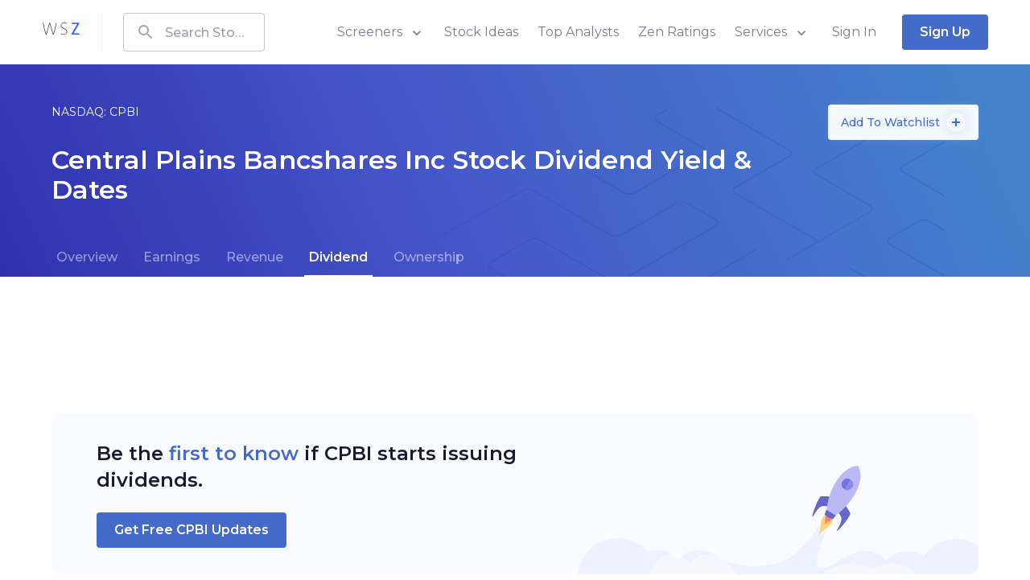

--- FILE ---
content_type: text/html; charset=utf-8
request_url: https://www.wallstreetzen.com/stocks/us/nasdaq/cpbi/dividends
body_size: 51302
content:
<!DOCTYPE html>
<html>
  <head>
    <title>CPBI - Central Plains Bancshares Stock Dividend Date &amp; History 2026 | WallStreetZen</title>
<link rel="canonical" href="https://www.wallstreetzen.com/stocks/us/nasdaq/cpbi/dividends">
    <meta name="csrf-param" content="authenticity_token" />
<meta name="csrf-token" content="peO3lOL+N4F04pBf80E4I0KZEP/FoY+2ol3xBy0JhrxMeuO3cT7ctI2GiYB335o3954gLmcGUYspbIlePkW21w==" />
    
    <meta name="viewport" content="minimum-scale=1, initial-scale=1, width=device-width" />
    <link rel="shortcut icon" href="/favicon.ico">
<link rel="icon" type="image/vnd.microsoft.icon" sizes="16x16 32x32 64x64" href="/favicon.ico">
<link rel="icon" type="image/png" sizes="196x196" href="/favicon-192.png">
<link rel="icon" type="image/png" sizes="160x160" href="/favicon-160.png">
<link rel="icon" type="image/png" sizes="96x96" href="/favicon-96.png">
<link rel="icon" type="image/png" sizes="64x64" href="/favicon-64.png">
<link rel="icon" type="image/png" sizes="32x32" href="/favicon-32.png">
<link rel="icon" type="image/png" sizes="16x16" href="/favicon-16.png">
<link rel="apple-touch-icon" href="/favicon-57.png">
<link rel="apple-touch-icon" sizes="114x114" href="/favicon-114.png">
<link rel="apple-touch-icon" sizes="72x72" href="/favicon-72.png">
<link rel="apple-touch-icon" sizes="144x144" href="/favicon-144.png">
<link rel="apple-touch-icon" sizes="60x60" href="/favicon-60.png">
<link rel="apple-touch-icon" sizes="120x120" href="/favicon-120.png">
<link rel="apple-touch-icon" sizes="76x76" href="/favicon-76.png">
<link rel="apple-touch-icon" sizes="152x152" href="/favicon-152.png">
<link rel="apple-touch-icon" sizes="180x180" href="/favicon-180.png">

      <script type="application/ld+json">
    {"@context":"http://schema.org","@type":"WebPage","headline":"CPBI - Central Plains Bancshares Stock Dividend Date & History 2026","dateModified":"2026-01-17"}
  </script>

    <link rel="preconnect" href="https://fonts.googleapis.com">
    <link rel="preconnect" href="https://fonts.gstatic.com" crossorigin>
    <link href="https://fonts.googleapis.com/css2?family=Montserrat:wght@400;500;600;700;800&display=swap" rel="preload" as="style" onload="this.onload=null;this.rel='stylesheet'" media="all">
    <noscript><link rel="stylesheet" href="https://fonts.googleapis.com/css2?family=Montserrat:wght@400;500;600;700;800&display=swap" media="all"></noscript>
    
<script type="text/javascript">window.NREUM||(NREUM={});NREUM.info={"beacon":"bam.nr-data.net","errorBeacon":"bam.nr-data.net","licenseKey":"NRJS-7ef5af52e366ef421d0","applicationID":"995281021","transactionName":"Jl5YTUJcVV5dR01aWAhBV1dZVkodXFwUUFMAX1I=","queueTime":2,"applicationTime":59,"agent":""}</script>
<script type="text/javascript">(window.NREUM||(NREUM={})).init={ajax:{deny_list:["bam.nr-data.net"]},feature_flags:["soft_nav"]};(window.NREUM||(NREUM={})).loader_config={licenseKey:"NRJS-7ef5af52e366ef421d0",applicationID:"995281021",browserID:"1133991650"};;/*! For license information please see nr-loader-rum-1.308.0.min.js.LICENSE.txt */
(()=>{var e,t,r={163:(e,t,r)=>{"use strict";r.d(t,{j:()=>E});var n=r(384),i=r(1741);var a=r(2555);r(860).K7.genericEvents;const s="experimental.resources",o="register",c=e=>{if(!e||"string"!=typeof e)return!1;try{document.createDocumentFragment().querySelector(e)}catch{return!1}return!0};var d=r(2614),u=r(944),l=r(8122);const f="[data-nr-mask]",g=e=>(0,l.a)(e,(()=>{const e={feature_flags:[],experimental:{allow_registered_children:!1,resources:!1},mask_selector:"*",block_selector:"[data-nr-block]",mask_input_options:{color:!1,date:!1,"datetime-local":!1,email:!1,month:!1,number:!1,range:!1,search:!1,tel:!1,text:!1,time:!1,url:!1,week:!1,textarea:!1,select:!1,password:!0}};return{ajax:{deny_list:void 0,block_internal:!0,enabled:!0,autoStart:!0},api:{get allow_registered_children(){return e.feature_flags.includes(o)||e.experimental.allow_registered_children},set allow_registered_children(t){e.experimental.allow_registered_children=t},duplicate_registered_data:!1},browser_consent_mode:{enabled:!1},distributed_tracing:{enabled:void 0,exclude_newrelic_header:void 0,cors_use_newrelic_header:void 0,cors_use_tracecontext_headers:void 0,allowed_origins:void 0},get feature_flags(){return e.feature_flags},set feature_flags(t){e.feature_flags=t},generic_events:{enabled:!0,autoStart:!0},harvest:{interval:30},jserrors:{enabled:!0,autoStart:!0},logging:{enabled:!0,autoStart:!0},metrics:{enabled:!0,autoStart:!0},obfuscate:void 0,page_action:{enabled:!0},page_view_event:{enabled:!0,autoStart:!0},page_view_timing:{enabled:!0,autoStart:!0},performance:{capture_marks:!1,capture_measures:!1,capture_detail:!0,resources:{get enabled(){return e.feature_flags.includes(s)||e.experimental.resources},set enabled(t){e.experimental.resources=t},asset_types:[],first_party_domains:[],ignore_newrelic:!0}},privacy:{cookies_enabled:!0},proxy:{assets:void 0,beacon:void 0},session:{expiresMs:d.wk,inactiveMs:d.BB},session_replay:{autoStart:!0,enabled:!1,preload:!1,sampling_rate:10,error_sampling_rate:100,collect_fonts:!1,inline_images:!1,fix_stylesheets:!0,mask_all_inputs:!0,get mask_text_selector(){return e.mask_selector},set mask_text_selector(t){c(t)?e.mask_selector="".concat(t,",").concat(f):""===t||null===t?e.mask_selector=f:(0,u.R)(5,t)},get block_class(){return"nr-block"},get ignore_class(){return"nr-ignore"},get mask_text_class(){return"nr-mask"},get block_selector(){return e.block_selector},set block_selector(t){c(t)?e.block_selector+=",".concat(t):""!==t&&(0,u.R)(6,t)},get mask_input_options(){return e.mask_input_options},set mask_input_options(t){t&&"object"==typeof t?e.mask_input_options={...t,password:!0}:(0,u.R)(7,t)}},session_trace:{enabled:!0,autoStart:!0},soft_navigations:{enabled:!0,autoStart:!0},spa:{enabled:!0,autoStart:!0},ssl:void 0,user_actions:{enabled:!0,elementAttributes:["id","className","tagName","type"]}}})());var p=r(6154),m=r(9324);let h=0;const v={buildEnv:m.F3,distMethod:m.Xs,version:m.xv,originTime:p.WN},b={consented:!1},y={appMetadata:{},get consented(){return this.session?.state?.consent||b.consented},set consented(e){b.consented=e},customTransaction:void 0,denyList:void 0,disabled:!1,harvester:void 0,isolatedBacklog:!1,isRecording:!1,loaderType:void 0,maxBytes:3e4,obfuscator:void 0,onerror:void 0,ptid:void 0,releaseIds:{},session:void 0,timeKeeper:void 0,registeredEntities:[],jsAttributesMetadata:{bytes:0},get harvestCount(){return++h}},_=e=>{const t=(0,l.a)(e,y),r=Object.keys(v).reduce((e,t)=>(e[t]={value:v[t],writable:!1,configurable:!0,enumerable:!0},e),{});return Object.defineProperties(t,r)};var w=r(5701);const x=e=>{const t=e.startsWith("http");e+="/",r.p=t?e:"https://"+e};var R=r(7836),k=r(3241);const A={accountID:void 0,trustKey:void 0,agentID:void 0,licenseKey:void 0,applicationID:void 0,xpid:void 0},S=e=>(0,l.a)(e,A),T=new Set;function E(e,t={},r,s){let{init:o,info:c,loader_config:d,runtime:u={},exposed:l=!0}=t;if(!c){const e=(0,n.pV)();o=e.init,c=e.info,d=e.loader_config}e.init=g(o||{}),e.loader_config=S(d||{}),c.jsAttributes??={},p.bv&&(c.jsAttributes.isWorker=!0),e.info=(0,a.D)(c);const f=e.init,m=[c.beacon,c.errorBeacon];T.has(e.agentIdentifier)||(f.proxy.assets&&(x(f.proxy.assets),m.push(f.proxy.assets)),f.proxy.beacon&&m.push(f.proxy.beacon),e.beacons=[...m],function(e){const t=(0,n.pV)();Object.getOwnPropertyNames(i.W.prototype).forEach(r=>{const n=i.W.prototype[r];if("function"!=typeof n||"constructor"===n)return;let a=t[r];e[r]&&!1!==e.exposed&&"micro-agent"!==e.runtime?.loaderType&&(t[r]=(...t)=>{const n=e[r](...t);return a?a(...t):n})})}(e),(0,n.US)("activatedFeatures",w.B)),u.denyList=[...f.ajax.deny_list||[],...f.ajax.block_internal?m:[]],u.ptid=e.agentIdentifier,u.loaderType=r,e.runtime=_(u),T.has(e.agentIdentifier)||(e.ee=R.ee.get(e.agentIdentifier),e.exposed=l,(0,k.W)({agentIdentifier:e.agentIdentifier,drained:!!w.B?.[e.agentIdentifier],type:"lifecycle",name:"initialize",feature:void 0,data:e.config})),T.add(e.agentIdentifier)}},384:(e,t,r)=>{"use strict";r.d(t,{NT:()=>s,US:()=>u,Zm:()=>o,bQ:()=>d,dV:()=>c,pV:()=>l});var n=r(6154),i=r(1863),a=r(1910);const s={beacon:"bam.nr-data.net",errorBeacon:"bam.nr-data.net"};function o(){return n.gm.NREUM||(n.gm.NREUM={}),void 0===n.gm.newrelic&&(n.gm.newrelic=n.gm.NREUM),n.gm.NREUM}function c(){let e=o();return e.o||(e.o={ST:n.gm.setTimeout,SI:n.gm.setImmediate||n.gm.setInterval,CT:n.gm.clearTimeout,XHR:n.gm.XMLHttpRequest,REQ:n.gm.Request,EV:n.gm.Event,PR:n.gm.Promise,MO:n.gm.MutationObserver,FETCH:n.gm.fetch,WS:n.gm.WebSocket},(0,a.i)(...Object.values(e.o))),e}function d(e,t){let r=o();r.initializedAgents??={},t.initializedAt={ms:(0,i.t)(),date:new Date},r.initializedAgents[e]=t}function u(e,t){o()[e]=t}function l(){return function(){let e=o();const t=e.info||{};e.info={beacon:s.beacon,errorBeacon:s.errorBeacon,...t}}(),function(){let e=o();const t=e.init||{};e.init={...t}}(),c(),function(){let e=o();const t=e.loader_config||{};e.loader_config={...t}}(),o()}},782:(e,t,r)=>{"use strict";r.d(t,{T:()=>n});const n=r(860).K7.pageViewTiming},860:(e,t,r)=>{"use strict";r.d(t,{$J:()=>u,K7:()=>c,P3:()=>d,XX:()=>i,Yy:()=>o,df:()=>a,qY:()=>n,v4:()=>s});const n="events",i="jserrors",a="browser/blobs",s="rum",o="browser/logs",c={ajax:"ajax",genericEvents:"generic_events",jserrors:i,logging:"logging",metrics:"metrics",pageAction:"page_action",pageViewEvent:"page_view_event",pageViewTiming:"page_view_timing",sessionReplay:"session_replay",sessionTrace:"session_trace",softNav:"soft_navigations",spa:"spa"},d={[c.pageViewEvent]:1,[c.pageViewTiming]:2,[c.metrics]:3,[c.jserrors]:4,[c.spa]:5,[c.ajax]:6,[c.sessionTrace]:7,[c.softNav]:8,[c.sessionReplay]:9,[c.logging]:10,[c.genericEvents]:11},u={[c.pageViewEvent]:s,[c.pageViewTiming]:n,[c.ajax]:n,[c.spa]:n,[c.softNav]:n,[c.metrics]:i,[c.jserrors]:i,[c.sessionTrace]:a,[c.sessionReplay]:a,[c.logging]:o,[c.genericEvents]:"ins"}},944:(e,t,r)=>{"use strict";r.d(t,{R:()=>i});var n=r(3241);function i(e,t){"function"==typeof console.debug&&(console.debug("New Relic Warning: https://github.com/newrelic/newrelic-browser-agent/blob/main/docs/warning-codes.md#".concat(e),t),(0,n.W)({agentIdentifier:null,drained:null,type:"data",name:"warn",feature:"warn",data:{code:e,secondary:t}}))}},1687:(e,t,r)=>{"use strict";r.d(t,{Ak:()=>d,Ze:()=>f,x3:()=>u});var n=r(3241),i=r(7836),a=r(3606),s=r(860),o=r(2646);const c={};function d(e,t){const r={staged:!1,priority:s.P3[t]||0};l(e),c[e].get(t)||c[e].set(t,r)}function u(e,t){e&&c[e]&&(c[e].get(t)&&c[e].delete(t),p(e,t,!1),c[e].size&&g(e))}function l(e){if(!e)throw new Error("agentIdentifier required");c[e]||(c[e]=new Map)}function f(e="",t="feature",r=!1){if(l(e),!e||!c[e].get(t)||r)return p(e,t);c[e].get(t).staged=!0,g(e)}function g(e){const t=Array.from(c[e]);t.every(([e,t])=>t.staged)&&(t.sort((e,t)=>e[1].priority-t[1].priority),t.forEach(([t])=>{c[e].delete(t),p(e,t)}))}function p(e,t,r=!0){const s=e?i.ee.get(e):i.ee,c=a.i.handlers;if(!s.aborted&&s.backlog&&c){if((0,n.W)({agentIdentifier:e,type:"lifecycle",name:"drain",feature:t}),r){const e=s.backlog[t],r=c[t];if(r){for(let t=0;e&&t<e.length;++t)m(e[t],r);Object.entries(r).forEach(([e,t])=>{Object.values(t||{}).forEach(t=>{t[0]?.on&&t[0]?.context()instanceof o.y&&t[0].on(e,t[1])})})}}s.isolatedBacklog||delete c[t],s.backlog[t]=null,s.emit("drain-"+t,[])}}function m(e,t){var r=e[1];Object.values(t[r]||{}).forEach(t=>{var r=e[0];if(t[0]===r){var n=t[1],i=e[3],a=e[2];n.apply(i,a)}})}},1738:(e,t,r)=>{"use strict";r.d(t,{U:()=>g,Y:()=>f});var n=r(3241),i=r(9908),a=r(1863),s=r(944),o=r(5701),c=r(3969),d=r(8362),u=r(860),l=r(4261);function f(e,t,r,a){const f=a||r;!f||f[e]&&f[e]!==d.d.prototype[e]||(f[e]=function(){(0,i.p)(c.xV,["API/"+e+"/called"],void 0,u.K7.metrics,r.ee),(0,n.W)({agentIdentifier:r.agentIdentifier,drained:!!o.B?.[r.agentIdentifier],type:"data",name:"api",feature:l.Pl+e,data:{}});try{return t.apply(this,arguments)}catch(e){(0,s.R)(23,e)}})}function g(e,t,r,n,s){const o=e.info;null===r?delete o.jsAttributes[t]:o.jsAttributes[t]=r,(s||null===r)&&(0,i.p)(l.Pl+n,[(0,a.t)(),t,r],void 0,"session",e.ee)}},1741:(e,t,r)=>{"use strict";r.d(t,{W:()=>a});var n=r(944),i=r(4261);class a{#e(e,...t){if(this[e]!==a.prototype[e])return this[e](...t);(0,n.R)(35,e)}addPageAction(e,t){return this.#e(i.hG,e,t)}register(e){return this.#e(i.eY,e)}recordCustomEvent(e,t){return this.#e(i.fF,e,t)}setPageViewName(e,t){return this.#e(i.Fw,e,t)}setCustomAttribute(e,t,r){return this.#e(i.cD,e,t,r)}noticeError(e,t){return this.#e(i.o5,e,t)}setUserId(e,t=!1){return this.#e(i.Dl,e,t)}setApplicationVersion(e){return this.#e(i.nb,e)}setErrorHandler(e){return this.#e(i.bt,e)}addRelease(e,t){return this.#e(i.k6,e,t)}log(e,t){return this.#e(i.$9,e,t)}start(){return this.#e(i.d3)}finished(e){return this.#e(i.BL,e)}recordReplay(){return this.#e(i.CH)}pauseReplay(){return this.#e(i.Tb)}addToTrace(e){return this.#e(i.U2,e)}setCurrentRouteName(e){return this.#e(i.PA,e)}interaction(e){return this.#e(i.dT,e)}wrapLogger(e,t,r){return this.#e(i.Wb,e,t,r)}measure(e,t){return this.#e(i.V1,e,t)}consent(e){return this.#e(i.Pv,e)}}},1863:(e,t,r)=>{"use strict";function n(){return Math.floor(performance.now())}r.d(t,{t:()=>n})},1910:(e,t,r)=>{"use strict";r.d(t,{i:()=>a});var n=r(944);const i=new Map;function a(...e){return e.every(e=>{if(i.has(e))return i.get(e);const t="function"==typeof e?e.toString():"",r=t.includes("[native code]"),a=t.includes("nrWrapper");return r||a||(0,n.R)(64,e?.name||t),i.set(e,r),r})}},2555:(e,t,r)=>{"use strict";r.d(t,{D:()=>o,f:()=>s});var n=r(384),i=r(8122);const a={beacon:n.NT.beacon,errorBeacon:n.NT.errorBeacon,licenseKey:void 0,applicationID:void 0,sa:void 0,queueTime:void 0,applicationTime:void 0,ttGuid:void 0,user:void 0,account:void 0,product:void 0,extra:void 0,jsAttributes:{},userAttributes:void 0,atts:void 0,transactionName:void 0,tNamePlain:void 0};function s(e){try{return!!e.licenseKey&&!!e.errorBeacon&&!!e.applicationID}catch(e){return!1}}const o=e=>(0,i.a)(e,a)},2614:(e,t,r)=>{"use strict";r.d(t,{BB:()=>s,H3:()=>n,g:()=>d,iL:()=>c,tS:()=>o,uh:()=>i,wk:()=>a});const n="NRBA",i="SESSION",a=144e5,s=18e5,o={STARTED:"session-started",PAUSE:"session-pause",RESET:"session-reset",RESUME:"session-resume",UPDATE:"session-update"},c={SAME_TAB:"same-tab",CROSS_TAB:"cross-tab"},d={OFF:0,FULL:1,ERROR:2}},2646:(e,t,r)=>{"use strict";r.d(t,{y:()=>n});class n{constructor(e){this.contextId=e}}},2843:(e,t,r)=>{"use strict";r.d(t,{G:()=>a,u:()=>i});var n=r(3878);function i(e,t=!1,r,i){(0,n.DD)("visibilitychange",function(){if(t)return void("hidden"===document.visibilityState&&e());e(document.visibilityState)},r,i)}function a(e,t,r){(0,n.sp)("pagehide",e,t,r)}},3241:(e,t,r)=>{"use strict";r.d(t,{W:()=>a});var n=r(6154);const i="newrelic";function a(e={}){try{n.gm.dispatchEvent(new CustomEvent(i,{detail:e}))}catch(e){}}},3606:(e,t,r)=>{"use strict";r.d(t,{i:()=>a});var n=r(9908);a.on=s;var i=a.handlers={};function a(e,t,r,a){s(a||n.d,i,e,t,r)}function s(e,t,r,i,a){a||(a="feature"),e||(e=n.d);var s=t[a]=t[a]||{};(s[r]=s[r]||[]).push([e,i])}},3878:(e,t,r)=>{"use strict";function n(e,t){return{capture:e,passive:!1,signal:t}}function i(e,t,r=!1,i){window.addEventListener(e,t,n(r,i))}function a(e,t,r=!1,i){document.addEventListener(e,t,n(r,i))}r.d(t,{DD:()=>a,jT:()=>n,sp:()=>i})},3969:(e,t,r)=>{"use strict";r.d(t,{TZ:()=>n,XG:()=>o,rs:()=>i,xV:()=>s,z_:()=>a});const n=r(860).K7.metrics,i="sm",a="cm",s="storeSupportabilityMetrics",o="storeEventMetrics"},4234:(e,t,r)=>{"use strict";r.d(t,{W:()=>a});var n=r(7836),i=r(1687);class a{constructor(e,t){this.agentIdentifier=e,this.ee=n.ee.get(e),this.featureName=t,this.blocked=!1}deregisterDrain(){(0,i.x3)(this.agentIdentifier,this.featureName)}}},4261:(e,t,r)=>{"use strict";r.d(t,{$9:()=>d,BL:()=>o,CH:()=>g,Dl:()=>_,Fw:()=>y,PA:()=>h,Pl:()=>n,Pv:()=>k,Tb:()=>l,U2:()=>a,V1:()=>R,Wb:()=>x,bt:()=>b,cD:()=>v,d3:()=>w,dT:()=>c,eY:()=>p,fF:()=>f,hG:()=>i,k6:()=>s,nb:()=>m,o5:()=>u});const n="api-",i="addPageAction",a="addToTrace",s="addRelease",o="finished",c="interaction",d="log",u="noticeError",l="pauseReplay",f="recordCustomEvent",g="recordReplay",p="register",m="setApplicationVersion",h="setCurrentRouteName",v="setCustomAttribute",b="setErrorHandler",y="setPageViewName",_="setUserId",w="start",x="wrapLogger",R="measure",k="consent"},5289:(e,t,r)=>{"use strict";r.d(t,{GG:()=>s,Qr:()=>c,sB:()=>o});var n=r(3878),i=r(6389);function a(){return"undefined"==typeof document||"complete"===document.readyState}function s(e,t){if(a())return e();const r=(0,i.J)(e),s=setInterval(()=>{a()&&(clearInterval(s),r())},500);(0,n.sp)("load",r,t)}function o(e){if(a())return e();(0,n.DD)("DOMContentLoaded",e)}function c(e){if(a())return e();(0,n.sp)("popstate",e)}},5607:(e,t,r)=>{"use strict";r.d(t,{W:()=>n});const n=(0,r(9566).bz)()},5701:(e,t,r)=>{"use strict";r.d(t,{B:()=>a,t:()=>s});var n=r(3241);const i=new Set,a={};function s(e,t){const r=t.agentIdentifier;a[r]??={},e&&"object"==typeof e&&(i.has(r)||(t.ee.emit("rumresp",[e]),a[r]=e,i.add(r),(0,n.W)({agentIdentifier:r,loaded:!0,drained:!0,type:"lifecycle",name:"load",feature:void 0,data:e})))}},6154:(e,t,r)=>{"use strict";r.d(t,{OF:()=>c,RI:()=>i,WN:()=>u,bv:()=>a,eN:()=>l,gm:()=>s,mw:()=>o,sb:()=>d});var n=r(1863);const i="undefined"!=typeof window&&!!window.document,a="undefined"!=typeof WorkerGlobalScope&&("undefined"!=typeof self&&self instanceof WorkerGlobalScope&&self.navigator instanceof WorkerNavigator||"undefined"!=typeof globalThis&&globalThis instanceof WorkerGlobalScope&&globalThis.navigator instanceof WorkerNavigator),s=i?window:"undefined"!=typeof WorkerGlobalScope&&("undefined"!=typeof self&&self instanceof WorkerGlobalScope&&self||"undefined"!=typeof globalThis&&globalThis instanceof WorkerGlobalScope&&globalThis),o=Boolean("hidden"===s?.document?.visibilityState),c=/iPad|iPhone|iPod/.test(s.navigator?.userAgent),d=c&&"undefined"==typeof SharedWorker,u=((()=>{const e=s.navigator?.userAgent?.match(/Firefox[/\s](\d+\.\d+)/);Array.isArray(e)&&e.length>=2&&e[1]})(),Date.now()-(0,n.t)()),l=()=>"undefined"!=typeof PerformanceNavigationTiming&&s?.performance?.getEntriesByType("navigation")?.[0]?.responseStart},6389:(e,t,r)=>{"use strict";function n(e,t=500,r={}){const n=r?.leading||!1;let i;return(...r)=>{n&&void 0===i&&(e.apply(this,r),i=setTimeout(()=>{i=clearTimeout(i)},t)),n||(clearTimeout(i),i=setTimeout(()=>{e.apply(this,r)},t))}}function i(e){let t=!1;return(...r)=>{t||(t=!0,e.apply(this,r))}}r.d(t,{J:()=>i,s:()=>n})},6630:(e,t,r)=>{"use strict";r.d(t,{T:()=>n});const n=r(860).K7.pageViewEvent},7699:(e,t,r)=>{"use strict";r.d(t,{It:()=>a,KC:()=>o,No:()=>i,qh:()=>s});var n=r(860);const i=16e3,a=1e6,s="SESSION_ERROR",o={[n.K7.logging]:!0,[n.K7.genericEvents]:!1,[n.K7.jserrors]:!1,[n.K7.ajax]:!1}},7836:(e,t,r)=>{"use strict";r.d(t,{P:()=>o,ee:()=>c});var n=r(384),i=r(8990),a=r(2646),s=r(5607);const o="nr@context:".concat(s.W),c=function e(t,r){var n={},s={},u={},l=!1;try{l=16===r.length&&d.initializedAgents?.[r]?.runtime.isolatedBacklog}catch(e){}var f={on:p,addEventListener:p,removeEventListener:function(e,t){var r=n[e];if(!r)return;for(var i=0;i<r.length;i++)r[i]===t&&r.splice(i,1)},emit:function(e,r,n,i,a){!1!==a&&(a=!0);if(c.aborted&&!i)return;t&&a&&t.emit(e,r,n);var o=g(n);m(e).forEach(e=>{e.apply(o,r)});var d=v()[s[e]];d&&d.push([f,e,r,o]);return o},get:h,listeners:m,context:g,buffer:function(e,t){const r=v();if(t=t||"feature",f.aborted)return;Object.entries(e||{}).forEach(([e,n])=>{s[n]=t,t in r||(r[t]=[])})},abort:function(){f._aborted=!0,Object.keys(f.backlog).forEach(e=>{delete f.backlog[e]})},isBuffering:function(e){return!!v()[s[e]]},debugId:r,backlog:l?{}:t&&"object"==typeof t.backlog?t.backlog:{},isolatedBacklog:l};return Object.defineProperty(f,"aborted",{get:()=>{let e=f._aborted||!1;return e||(t&&(e=t.aborted),e)}}),f;function g(e){return e&&e instanceof a.y?e:e?(0,i.I)(e,o,()=>new a.y(o)):new a.y(o)}function p(e,t){n[e]=m(e).concat(t)}function m(e){return n[e]||[]}function h(t){return u[t]=u[t]||e(f,t)}function v(){return f.backlog}}(void 0,"globalEE"),d=(0,n.Zm)();d.ee||(d.ee=c)},8122:(e,t,r)=>{"use strict";r.d(t,{a:()=>i});var n=r(944);function i(e,t){try{if(!e||"object"!=typeof e)return(0,n.R)(3);if(!t||"object"!=typeof t)return(0,n.R)(4);const r=Object.create(Object.getPrototypeOf(t),Object.getOwnPropertyDescriptors(t)),a=0===Object.keys(r).length?e:r;for(let s in a)if(void 0!==e[s])try{if(null===e[s]){r[s]=null;continue}Array.isArray(e[s])&&Array.isArray(t[s])?r[s]=Array.from(new Set([...e[s],...t[s]])):"object"==typeof e[s]&&"object"==typeof t[s]?r[s]=i(e[s],t[s]):r[s]=e[s]}catch(e){r[s]||(0,n.R)(1,e)}return r}catch(e){(0,n.R)(2,e)}}},8362:(e,t,r)=>{"use strict";r.d(t,{d:()=>a});var n=r(9566),i=r(1741);class a extends i.W{agentIdentifier=(0,n.LA)(16)}},8374:(e,t,r)=>{r.nc=(()=>{try{return document?.currentScript?.nonce}catch(e){}return""})()},8990:(e,t,r)=>{"use strict";r.d(t,{I:()=>i});var n=Object.prototype.hasOwnProperty;function i(e,t,r){if(n.call(e,t))return e[t];var i=r();if(Object.defineProperty&&Object.keys)try{return Object.defineProperty(e,t,{value:i,writable:!0,enumerable:!1}),i}catch(e){}return e[t]=i,i}},9324:(e,t,r)=>{"use strict";r.d(t,{F3:()=>i,Xs:()=>a,xv:()=>n});const n="1.308.0",i="PROD",a="CDN"},9566:(e,t,r)=>{"use strict";r.d(t,{LA:()=>o,bz:()=>s});var n=r(6154);const i="xxxxxxxx-xxxx-4xxx-yxxx-xxxxxxxxxxxx";function a(e,t){return e?15&e[t]:16*Math.random()|0}function s(){const e=n.gm?.crypto||n.gm?.msCrypto;let t,r=0;return e&&e.getRandomValues&&(t=e.getRandomValues(new Uint8Array(30))),i.split("").map(e=>"x"===e?a(t,r++).toString(16):"y"===e?(3&a()|8).toString(16):e).join("")}function o(e){const t=n.gm?.crypto||n.gm?.msCrypto;let r,i=0;t&&t.getRandomValues&&(r=t.getRandomValues(new Uint8Array(e)));const s=[];for(var o=0;o<e;o++)s.push(a(r,i++).toString(16));return s.join("")}},9908:(e,t,r)=>{"use strict";r.d(t,{d:()=>n,p:()=>i});var n=r(7836).ee.get("handle");function i(e,t,r,i,a){a?(a.buffer([e],i),a.emit(e,t,r)):(n.buffer([e],i),n.emit(e,t,r))}}},n={};function i(e){var t=n[e];if(void 0!==t)return t.exports;var a=n[e]={exports:{}};return r[e](a,a.exports,i),a.exports}i.m=r,i.d=(e,t)=>{for(var r in t)i.o(t,r)&&!i.o(e,r)&&Object.defineProperty(e,r,{enumerable:!0,get:t[r]})},i.f={},i.e=e=>Promise.all(Object.keys(i.f).reduce((t,r)=>(i.f[r](e,t),t),[])),i.u=e=>"nr-rum-1.308.0.min.js",i.o=(e,t)=>Object.prototype.hasOwnProperty.call(e,t),e={},t="NRBA-1.308.0.PROD:",i.l=(r,n,a,s)=>{if(e[r])e[r].push(n);else{var o,c;if(void 0!==a)for(var d=document.getElementsByTagName("script"),u=0;u<d.length;u++){var l=d[u];if(l.getAttribute("src")==r||l.getAttribute("data-webpack")==t+a){o=l;break}}if(!o){c=!0;var f={296:"sha512-+MIMDsOcckGXa1EdWHqFNv7P+JUkd5kQwCBr3KE6uCvnsBNUrdSt4a/3/L4j4TxtnaMNjHpza2/erNQbpacJQA=="};(o=document.createElement("script")).charset="utf-8",i.nc&&o.setAttribute("nonce",i.nc),o.setAttribute("data-webpack",t+a),o.src=r,0!==o.src.indexOf(window.location.origin+"/")&&(o.crossOrigin="anonymous"),f[s]&&(o.integrity=f[s])}e[r]=[n];var g=(t,n)=>{o.onerror=o.onload=null,clearTimeout(p);var i=e[r];if(delete e[r],o.parentNode&&o.parentNode.removeChild(o),i&&i.forEach(e=>e(n)),t)return t(n)},p=setTimeout(g.bind(null,void 0,{type:"timeout",target:o}),12e4);o.onerror=g.bind(null,o.onerror),o.onload=g.bind(null,o.onload),c&&document.head.appendChild(o)}},i.r=e=>{"undefined"!=typeof Symbol&&Symbol.toStringTag&&Object.defineProperty(e,Symbol.toStringTag,{value:"Module"}),Object.defineProperty(e,"__esModule",{value:!0})},i.p="https://js-agent.newrelic.com/",(()=>{var e={374:0,840:0};i.f.j=(t,r)=>{var n=i.o(e,t)?e[t]:void 0;if(0!==n)if(n)r.push(n[2]);else{var a=new Promise((r,i)=>n=e[t]=[r,i]);r.push(n[2]=a);var s=i.p+i.u(t),o=new Error;i.l(s,r=>{if(i.o(e,t)&&(0!==(n=e[t])&&(e[t]=void 0),n)){var a=r&&("load"===r.type?"missing":r.type),s=r&&r.target&&r.target.src;o.message="Loading chunk "+t+" failed: ("+a+": "+s+")",o.name="ChunkLoadError",o.type=a,o.request=s,n[1](o)}},"chunk-"+t,t)}};var t=(t,r)=>{var n,a,[s,o,c]=r,d=0;if(s.some(t=>0!==e[t])){for(n in o)i.o(o,n)&&(i.m[n]=o[n]);if(c)c(i)}for(t&&t(r);d<s.length;d++)a=s[d],i.o(e,a)&&e[a]&&e[a][0](),e[a]=0},r=self["webpackChunk:NRBA-1.308.0.PROD"]=self["webpackChunk:NRBA-1.308.0.PROD"]||[];r.forEach(t.bind(null,0)),r.push=t.bind(null,r.push.bind(r))})(),(()=>{"use strict";i(8374);var e=i(8362),t=i(860);const r=Object.values(t.K7);var n=i(163);var a=i(9908),s=i(1863),o=i(4261),c=i(1738);var d=i(1687),u=i(4234),l=i(5289),f=i(6154),g=i(944),p=i(384);const m=e=>f.RI&&!0===e?.privacy.cookies_enabled;function h(e){return!!(0,p.dV)().o.MO&&m(e)&&!0===e?.session_trace.enabled}var v=i(6389),b=i(7699);class y extends u.W{constructor(e,t){super(e.agentIdentifier,t),this.agentRef=e,this.abortHandler=void 0,this.featAggregate=void 0,this.loadedSuccessfully=void 0,this.onAggregateImported=new Promise(e=>{this.loadedSuccessfully=e}),this.deferred=Promise.resolve(),!1===e.init[this.featureName].autoStart?this.deferred=new Promise((t,r)=>{this.ee.on("manual-start-all",(0,v.J)(()=>{(0,d.Ak)(e.agentIdentifier,this.featureName),t()}))}):(0,d.Ak)(e.agentIdentifier,t)}importAggregator(e,t,r={}){if(this.featAggregate)return;const n=async()=>{let n;await this.deferred;try{if(m(e.init)){const{setupAgentSession:t}=await i.e(296).then(i.bind(i,3305));n=t(e)}}catch(e){(0,g.R)(20,e),this.ee.emit("internal-error",[e]),(0,a.p)(b.qh,[e],void 0,this.featureName,this.ee)}try{if(!this.#t(this.featureName,n,e.init))return(0,d.Ze)(this.agentIdentifier,this.featureName),void this.loadedSuccessfully(!1);const{Aggregate:i}=await t();this.featAggregate=new i(e,r),e.runtime.harvester.initializedAggregates.push(this.featAggregate),this.loadedSuccessfully(!0)}catch(e){(0,g.R)(34,e),this.abortHandler?.(),(0,d.Ze)(this.agentIdentifier,this.featureName,!0),this.loadedSuccessfully(!1),this.ee&&this.ee.abort()}};f.RI?(0,l.GG)(()=>n(),!0):n()}#t(e,r,n){if(this.blocked)return!1;switch(e){case t.K7.sessionReplay:return h(n)&&!!r;case t.K7.sessionTrace:return!!r;default:return!0}}}var _=i(6630),w=i(2614),x=i(3241);class R extends y{static featureName=_.T;constructor(e){var t;super(e,_.T),this.setupInspectionEvents(e.agentIdentifier),t=e,(0,c.Y)(o.Fw,function(e,r){"string"==typeof e&&("/"!==e.charAt(0)&&(e="/"+e),t.runtime.customTransaction=(r||"http://custom.transaction")+e,(0,a.p)(o.Pl+o.Fw,[(0,s.t)()],void 0,void 0,t.ee))},t),this.importAggregator(e,()=>i.e(296).then(i.bind(i,3943)))}setupInspectionEvents(e){const t=(t,r)=>{t&&(0,x.W)({agentIdentifier:e,timeStamp:t.timeStamp,loaded:"complete"===t.target.readyState,type:"window",name:r,data:t.target.location+""})};(0,l.sB)(e=>{t(e,"DOMContentLoaded")}),(0,l.GG)(e=>{t(e,"load")}),(0,l.Qr)(e=>{t(e,"navigate")}),this.ee.on(w.tS.UPDATE,(t,r)=>{(0,x.W)({agentIdentifier:e,type:"lifecycle",name:"session",data:r})})}}class k extends e.d{constructor(e){var t;(super(),f.gm)?(this.features={},(0,p.bQ)(this.agentIdentifier,this),this.desiredFeatures=new Set(e.features||[]),this.desiredFeatures.add(R),(0,n.j)(this,e,e.loaderType||"agent"),t=this,(0,c.Y)(o.cD,function(e,r,n=!1){if("string"==typeof e){if(["string","number","boolean"].includes(typeof r)||null===r)return(0,c.U)(t,e,r,o.cD,n);(0,g.R)(40,typeof r)}else(0,g.R)(39,typeof e)},t),function(e){(0,c.Y)(o.Dl,function(t,r=!1){if("string"!=typeof t&&null!==t)return void(0,g.R)(41,typeof t);const n=e.info.jsAttributes["enduser.id"];r&&null!=n&&n!==t?(0,a.p)(o.Pl+"setUserIdAndResetSession",[t],void 0,"session",e.ee):(0,c.U)(e,"enduser.id",t,o.Dl,!0)},e)}(this),function(e){(0,c.Y)(o.nb,function(t){if("string"==typeof t||null===t)return(0,c.U)(e,"application.version",t,o.nb,!1);(0,g.R)(42,typeof t)},e)}(this),function(e){(0,c.Y)(o.d3,function(){e.ee.emit("manual-start-all")},e)}(this),function(e){(0,c.Y)(o.Pv,function(t=!0){if("boolean"==typeof t){if((0,a.p)(o.Pl+o.Pv,[t],void 0,"session",e.ee),e.runtime.consented=t,t){const t=e.features.page_view_event;t.onAggregateImported.then(e=>{const r=t.featAggregate;e&&!r.sentRum&&r.sendRum()})}}else(0,g.R)(65,typeof t)},e)}(this),this.run()):(0,g.R)(21)}get config(){return{info:this.info,init:this.init,loader_config:this.loader_config,runtime:this.runtime}}get api(){return this}run(){try{const e=function(e){const t={};return r.forEach(r=>{t[r]=!!e[r]?.enabled}),t}(this.init),n=[...this.desiredFeatures];n.sort((e,r)=>t.P3[e.featureName]-t.P3[r.featureName]),n.forEach(r=>{if(!e[r.featureName]&&r.featureName!==t.K7.pageViewEvent)return;if(r.featureName===t.K7.spa)return void(0,g.R)(67);const n=function(e){switch(e){case t.K7.ajax:return[t.K7.jserrors];case t.K7.sessionTrace:return[t.K7.ajax,t.K7.pageViewEvent];case t.K7.sessionReplay:return[t.K7.sessionTrace];case t.K7.pageViewTiming:return[t.K7.pageViewEvent];default:return[]}}(r.featureName).filter(e=>!(e in this.features));n.length>0&&(0,g.R)(36,{targetFeature:r.featureName,missingDependencies:n}),this.features[r.featureName]=new r(this)})}catch(e){(0,g.R)(22,e);for(const e in this.features)this.features[e].abortHandler?.();const t=(0,p.Zm)();delete t.initializedAgents[this.agentIdentifier]?.features,delete this.sharedAggregator;return t.ee.get(this.agentIdentifier).abort(),!1}}}var A=i(2843),S=i(782);class T extends y{static featureName=S.T;constructor(e){super(e,S.T),f.RI&&((0,A.u)(()=>(0,a.p)("docHidden",[(0,s.t)()],void 0,S.T,this.ee),!0),(0,A.G)(()=>(0,a.p)("winPagehide",[(0,s.t)()],void 0,S.T,this.ee)),this.importAggregator(e,()=>i.e(296).then(i.bind(i,2117))))}}var E=i(3969);class I extends y{static featureName=E.TZ;constructor(e){super(e,E.TZ),f.RI&&document.addEventListener("securitypolicyviolation",e=>{(0,a.p)(E.xV,["Generic/CSPViolation/Detected"],void 0,this.featureName,this.ee)}),this.importAggregator(e,()=>i.e(296).then(i.bind(i,9623)))}}new k({features:[R,T,I],loaderType:"lite"})})()})();</script>
    
    <script>
  // Update target element based on head structure - this is just a rough target
  const targetEl = document.getElementsByTagName('noscript')[0];
  const headEl = document.getElementsByTagName('head')[0];
  const headObserver = new MutationObserver(function(mutations) {
    mutations.forEach(function(mutation) {
      mutation.addedNodes.forEach(function(node) {
        // skip check if last element
        if (node.nextElementSibling === null) return;

        // move if above target element
        let prevEl = node.previousElementSibling;
        while (prevEl !== null) {
          if (prevEl === targetEl) {
            break;
          }
          prevEl = prevEl.previousElementSibling;
        }
        // couldn't find target element, i.e., target is after added node
        if (prevEl === null) {
          // move to bottom of head; keep same parent just in case
          headEl.appendChild(node);
        }
      });
    });
  });
  headObserver.observe(headEl, {
      childList: true
  });
  var htmlEl = document.getElementsByTagName('html')[0];
  var htmlObserver = new MutationObserver(function(mutations) {
    mutations.forEach(function(mutation) {
      mutation.addedNodes.forEach(function(node) {
          // limit check to scripts
          if (node.localName !== 'script') return;

          // skip check if last element
          if (node.nextElementSibling === null) return;

          // move if above head
          let prevEl = node.previousElementSibling;
          while (prevEl !== null) {
            if (prevEl === headEl) {
              break;
            }
            prevEl = prevEl.previousElementSibling;
          }
          // couldn't find head element, i.e., head is after added node
          if (prevEl === null) {
            // move to bottom of html; keep same parent just in case
            htmlEl.appendChild(node);
          }
      });
    });
  });
  htmlObserver.observe(htmlEl, {
      childList: true
  });
</script>
<script>
window.passiveSupported = false;

try {
  const options = {
    get passive() { // This function will be called when the browser
                    //   attempts to access the passive property.
      window.passiveSupported = true;
      return false;
    }
  };

  window.addEventListener("test", null, options);
  window.removeEventListener("test", null, options);
} catch(err) {
  window.passiveSupported = false;
}
</script>

<script>
var _rollbarConfig = {
  accessToken: "bd12c776bc774c6682229be0406196ff",
  captureUncaught: true,
  captureUnhandledRejections: true,
  logLevel: 'error',
  enabled: true,
  hostSafeList: ["www.wallstreetzen.com", "wallstreetzen.com"],
  hostBlockList: ["yieldmo.com", "flashtalking.com", "p.ad.gt", "translated.turbopages.org", "sharethrough.com", "adlightning.com", "browsiprod.com", "ay.delivery"],
  payload: {
    environment: "production",
    client: {
      javascript: {
        source_map_enabled: true,
        code_version: "ae9a761cfddffd02e66a181725a300341d40ce69",
        guess_uncaught_frames: true,
      },
    },
  },
  ignoredMessages: [
    // push notification/service work errors
    "Registration failed - ",
    "User denied permission to use the Push API",
    "Failed to register a ServiceWorker",
    "NotAllowedError",
    "Script error", // https://docs.rollbar.com/docs/unknown-script-error
  ],
  checkIgnore: function(isUncaught, args, payload) {
    if (window.navigator && window.navigator.userAgent) {
      if (window.navigator.userAgent.indexOf('Yahoo! Slurp') !== -1) {
        return true;
      }
    }

    return false;
  },
};
var rollbarLoaded = false;
var rollbarListenerOptions = window.passiveSupported ? { passive: true, once: true } : false;

function loadRollbar() {
  if (rollbarLoaded) return;
  rollbarLoaded = true;

  window.removeEventListener('scroll', loadRollbar, rollbarListenerOptions);
  window.removeEventListener('touchstart', loadRollbar, rollbarListenerOptions);
  window.removeEventListener('mousedown', loadRollbar, rollbarListenerOptions);

  setTimeout(function() {
    // Rollbar Snippet
    !function(r){var e={};function o(n){if(e[n])return e[n].exports;var t=e[n]={i:n,l:!1,exports:{}};return r[n].call(t.exports,t,t.exports,o),t.l=!0,t.exports}o.m=r,o.c=e,o.d=function(r,e,n){o.o(r,e)||Object.defineProperty(r,e,{enumerable:!0,get:n})},o.r=function(r){"undefined"!=typeof Symbol&&Symbol.toStringTag&&Object.defineProperty(r,Symbol.toStringTag,{value:"Module"}),Object.defineProperty(r,"__esModule",{value:!0})},o.t=function(r,e){if(1&e&&(r=o(r)),8&e)return r;if(4&e&&"object"==typeof r&&r&&r.__esModule)return r;var n=Object.create(null);if(o.r(n),Object.defineProperty(n,"default",{enumerable:!0,value:r}),2&e&&"string"!=typeof r)for(var t in r)o.d(n,t,function(e){return r[e]}.bind(null,t));return n},o.n=function(r){var e=r&&r.__esModule?function(){return r.default}:function(){return r};return o.d(e,"a",e),e},o.o=function(r,e){return Object.prototype.hasOwnProperty.call(r,e)},o.p="",o(o.s=0)}([function(r,e,o){"use strict";var n=o(1),t=o(4);_rollbarConfig=_rollbarConfig||{},_rollbarConfig.rollbarJsUrl=_rollbarConfig.rollbarJsUrl||"https://cdn.rollbar.com/rollbarjs/refs/tags/v2.26.4/rollbar.min.js",_rollbarConfig.async=void 0===_rollbarConfig.async||_rollbarConfig.async;var a=n.setupShim(window,_rollbarConfig),l=t(_rollbarConfig);window.rollbar=n.Rollbar,a.loadFull(window,document,!_rollbarConfig.async,_rollbarConfig,l)},function(r,e,o){"use strict";var n=o(2);function t(r){return function(){try{return r.apply(this,arguments)}catch(r){try{console.error("[Rollbar]: Internal error",r)}catch(r){}}}}var a=0;function l(r,e){this.options=r,this._rollbarOldOnError=null;var o=a++;this.shimId=function(){return o},"undefined"!=typeof window&&window._rollbarShims&&(window._rollbarShims[o]={handler:e,messages:[]})}var i=o(3),s=function(r,e){return new l(r,e)},d=function(r){return new i(s,r)};function c(r){return t((function(){var e=this,o=Array.prototype.slice.call(arguments,0),n={shim:e,method:r,args:o,ts:new Date};window._rollbarShims[this.shimId()].messages.push(n)}))}l.prototype.loadFull=function(r,e,o,n,a){var l=!1,i=e.createElement("script"),s=e.getElementsByTagName("script")[0],d=s.parentNode;i.crossOrigin="",i.src=n.rollbarJsUrl,o||(i.async=!0),i.onload=i.onreadystatechange=t((function(){if(!(l||this.readyState&&"loaded"!==this.readyState&&"complete"!==this.readyState)){i.onload=i.onreadystatechange=null;try{d.removeChild(i)}catch(r){}l=!0,function(){var e;if(void 0===r._rollbarDidLoad){e=new Error("rollbar.js did not load");for(var o,n,t,l,i=0;o=r._rollbarShims[i++];)for(o=o.messages||[];n=o.shift();)for(t=n.args||[],i=0;i<t.length;++i)if("function"==typeof(l=t[i])){l(e);break}}"function"==typeof a&&a(e)}()}})),d.insertBefore(i,s.nextSibling)},l.prototype.wrap=function(r,e,o){try{var n;if(n="function"==typeof e?e:function(){return e||{}},"function"!=typeof r)return r;if(r._isWrap)return r;if(!r._rollbar_wrapped&&(r._rollbar_wrapped=function(){o&&"function"==typeof o&&o.apply(this,arguments);try{return r.apply(this,arguments)}catch(o){var e=o;throw e&&("string"==typeof e&&(e=new String(e)),e._rollbarContext=n()||{},e._rollbarContext._wrappedSource=r.toString(),window._rollbarWrappedError=e),e}},r._rollbar_wrapped._isWrap=!0,r.hasOwnProperty))for(var t in r)r.hasOwnProperty(t)&&(r._rollbar_wrapped[t]=r[t]);return r._rollbar_wrapped}catch(e){return r}};for(var u="log,debug,info,warn,warning,error,critical,global,configure,handleUncaughtException,handleAnonymousErrors,handleUnhandledRejection,captureEvent,captureDomContentLoaded,captureLoad".split(","),p=0;p<u.length;++p)l.prototype[u[p]]=c(u[p]);r.exports={setupShim:function(r,e){if(r){var o=e.globalAlias||"Rollbar";if("object"==typeof r[o])return r[o];r._rollbarShims={},r._rollbarWrappedError=null;var a=new d(e);return t((function(){e.captureUncaught&&(a._rollbarOldOnError=r.onerror,n.captureUncaughtExceptions(r,a,!0),e.wrapGlobalEventHandlers&&n.wrapGlobals(r,a,!0)),e.captureUnhandledRejections&&n.captureUnhandledRejections(r,a,!0);var t=e.autoInstrument;return!1!==e.enabled&&(void 0===t||!0===t||"object"==typeof t&&t.network)&&r.addEventListener&&(r.addEventListener("load",a.captureLoad.bind(a)),r.addEventListener("DOMContentLoaded",a.captureDomContentLoaded.bind(a))),r[o]=a,a}))()}},Rollbar:d}},function(r,e,o){"use strict";function n(r,e,o,n){r._rollbarWrappedError&&(n[4]||(n[4]=r._rollbarWrappedError),n[5]||(n[5]=r._rollbarWrappedError._rollbarContext),r._rollbarWrappedError=null);var t=e.handleUncaughtException.apply(e,n);o&&o.apply(r,n),"anonymous"===t&&(e.anonymousErrorsPending+=1)}function t(r,e,o){if(e.hasOwnProperty&&e.hasOwnProperty("addEventListener")){for(var n=e.addEventListener;n._rollbarOldAdd&&n.belongsToShim;)n=n._rollbarOldAdd;var t=function(e,o,t){n.call(this,e,r.wrap(o),t)};t._rollbarOldAdd=n,t.belongsToShim=o,e.addEventListener=t;for(var a=e.removeEventListener;a._rollbarOldRemove&&a.belongsToShim;)a=a._rollbarOldRemove;var l=function(r,e,o){a.call(this,r,e&&e._rollbar_wrapped||e,o)};l._rollbarOldRemove=a,l.belongsToShim=o,e.removeEventListener=l}}r.exports={captureUncaughtExceptions:function(r,e,o){if(r){var t;if("function"==typeof e._rollbarOldOnError)t=e._rollbarOldOnError;else if(r.onerror){for(t=r.onerror;t._rollbarOldOnError;)t=t._rollbarOldOnError;e._rollbarOldOnError=t}e.handleAnonymousErrors();var a=function(){var o=Array.prototype.slice.call(arguments,0);n(r,e,t,o)};o&&(a._rollbarOldOnError=t),r.onerror=a}},captureUnhandledRejections:function(r,e,o){if(r){"function"==typeof r._rollbarURH&&r._rollbarURH.belongsToShim&&r.removeEventListener("unhandledrejection",r._rollbarURH);var n=function(r){var o,n,t;try{o=r.reason}catch(r){o=void 0}try{n=r.promise}catch(r){n="[unhandledrejection] error getting `promise` from event"}try{t=r.detail,!o&&t&&(o=t.reason,n=t.promise)}catch(r){}o||(o="[unhandledrejection] error getting `reason` from event"),e&&e.handleUnhandledRejection&&e.handleUnhandledRejection(o,n)};n.belongsToShim=o,r._rollbarURH=n,r.addEventListener("unhandledrejection",n)}},wrapGlobals:function(r,e,o){if(r){var n,a,l="EventTarget,Window,Node,ApplicationCache,AudioTrackList,ChannelMergerNode,CryptoOperation,EventSource,FileReader,HTMLUnknownElement,IDBDatabase,IDBRequest,IDBTransaction,KeyOperation,MediaController,MessagePort,ModalWindow,Notification,SVGElementInstance,Screen,TextTrack,TextTrackCue,TextTrackList,WebSocket,WebSocketWorker,Worker,XMLHttpRequest,XMLHttpRequestEventTarget,XMLHttpRequestUpload".split(",");for(n=0;n<l.length;++n)r[a=l[n]]&&r[a].prototype&&t(e,r[a].prototype,o)}}}},function(r,e,o){"use strict";function n(r,e){this.impl=r(e,this),this.options=e,function(r){for(var e=function(r){return function(){var e=Array.prototype.slice.call(arguments,0);if(this.impl[r])return this.impl[r].apply(this.impl,e)}},o="log,debug,info,warn,warning,error,critical,global,configure,handleUncaughtException,handleAnonymousErrors,handleUnhandledRejection,_createItem,wrap,loadFull,shimId,captureEvent,captureDomContentLoaded,captureLoad".split(","),n=0;n<o.length;n++)r[o[n]]=e(o[n])}(n.prototype)}n.prototype._swapAndProcessMessages=function(r,e){var o,n,t;for(this.impl=r(this.options);o=e.shift();)n=o.method,t=o.args,this[n]&&"function"==typeof this[n]&&("captureDomContentLoaded"===n||"captureLoad"===n?this[n].apply(this,[t[0],o.ts]):this[n].apply(this,t));return this},r.exports=n},function(r,e,o){"use strict";r.exports=function(r){return function(e){if(!e&&!window._rollbarInitialized){for(var o,n,t=(r=r||{}).globalAlias||"Rollbar",a=window.rollbar,l=function(r){return new a(r)},i=0;o=window._rollbarShims[i++];)n||(n=o.handler),o.handler._swapAndProcessMessages(l,o.messages);window[t]=n,window._rollbarInitialized=!0}}}}]);
    // End Rollbar Snippet

  }, 500);
}

window.addEventListener('scroll', loadRollbar, rollbarListenerOptions);
window.addEventListener('touchstart', loadRollbar, rollbarListenerOptions);
window.addEventListener('mousedown', loadRollbar, rollbarListenerOptions);

window.loadRollbar = loadRollbar;
</script>

<!-- Mixpanel -->
<script type="text/javascript">
  const MIXPANEL_CUSTOM_LIB_URL = "https://mixpanel.wallstreetzen.com/libs/mixpanel-2-latest.min.js";
  (function (f, b) { if (!b.__SV) { var e, g, i, h; window.mixpanel = b; b._i = []; b.init = function (e, f, c) { function g(a, d) { var b = d.split("."); 2 == b.length && ((a = a[b[0]]), (d = b[1])); a[d] = function () { a.push([d].concat(Array.prototype.slice.call(arguments, 0))); }; } var a = b; "undefined" !== typeof c ? (a = b[c] = []) : (c = "mixpanel"); a.people = a.people || []; a.toString = function (a) { var d = "mixpanel"; "mixpanel" !== c && (d += "." + c); a || (d += " (stub)"); return d; }; a.people.toString = function () { return a.toString(1) + ".people (stub)"; }; i = "disable time_event track track_pageview track_links track_forms track_with_groups add_group set_group remove_group register register_once alias unregister identify name_tag set_config reset opt_in_tracking opt_out_tracking has_opted_in_tracking has_opted_out_tracking clear_opt_in_out_tracking start_batch_senders people.set people.set_once people.unset people.increment people.append people.union people.track_charge people.clear_charges people.delete_user people.remove".split( " "); for (h = 0; h < i.length; h++) g(a, i[h]); var j = "set set_once union unset remove delete".split(" "); a.get_group = function () { function b(c) { d[c] = function () { call2_args = arguments; call2 = [c].concat(Array.prototype.slice.call(call2_args, 0)); a.push([e, call2]); }; } for ( var d = {}, e = ["get_group"].concat( Array.prototype.slice.call(arguments, 0)), c = 0; c < j.length; c++) b(j[c]); return d; }; b._i.push([e, f, c]); }; b.__SV = 1.2; e = f.createElement("script"); e.type = "text/javascript"; e.async = !0; e.src = "undefined" !== typeof MIXPANEL_CUSTOM_LIB_URL ? MIXPANEL_CUSTOM_LIB_URL : "file:" === f.location.protocol && "//cdn.mxpnl.com/libs/mixpanel-2-latest.min.js".match(/^\/\//) ? "https://cdn.mxpnl.com/libs/mixpanel-2-latest.min.js" : "//cdn.mxpnl.com/libs/mixpanel-2-latest.min.js"; g = f.getElementsByTagName("script")[0]; g.parentNode.insertBefore(e, g.nextSibling); } })(document, window.mixpanel || []);
  mixpanel.init('b85c3847f0747a517c100b78099c5860', {
      api_host: 'https://mixpanel.wallstreetzen.com',
    debug: false,
    ignore_dnt: false,
    track_pageview: "url-with-path-and-query-string",
    stop_utm_persistence: true,
    loaded: onMixpanelLoad,
  });

  function onMixpanelLoad() {
  }
</script>

<script async src="https://www.googletagmanager.com/gtag/js?id=G-TSVBT6E5PG"></script>
<script>
  window.dataLayer = window.dataLayer || [];
  function gtag(){dataLayer.push(arguments);}
  gtag('js', new Date());

  const config = {
    'linker': {
      'domains': ['wallstreetzen.kinsta.cloud']
    },
    'user_id': '' || null,
    'page_path': location.pathname + location.search + location.hash,
  };

  gtag('config', 'G-TSVBT6E5PG', config);


</script>

<!-- Google Tag Manager -->
<script>(function(w,d,s,l,i){w[l]=w[l]||[];w[l].push({'gtm.start':
new Date().getTime(),event:'gtm.js'});var f=d.getElementsByTagName(s)[0],
j=d.createElement(s),dl=l!='dataLayer'?'&l='+l:'';j.async=true;j.src=
'https://www.googletagmanager.com/gtm.js?id='+i+dl;f.parentNode.insertBefore(j,f.nextSibling);
})(window,document,'script','dataLayer','GTM-WJ988M2');</script>
<!-- End Google Tag Manager -->
<script async src="https://www.googleoptimize.com/optimize.js?id=OPT-5HWRGV6"></script>

<script type="text/javascript">
var _cio = _cio || [];

var cioLoaded = false;
var cioListenerOptions = window.passiveSupported ? { passive: true, once: true } : false;

function loadCio() {
  if (cioLoaded) return;
  cioLoaded = true;

  window.removeEventListener('scroll', loadCio, cioListenerOptions);
  window.removeEventListener('touchstart', loadCio, cioListenerOptions);
  window.removeEventListener('mousedown', loadCio, cioListenerOptions);

  setTimeout(function() {
    // Start customer.io script
    // https://customer.io/docs/sdk/web/getting-started/
    (function() {
        var a,b,c;a=function(f){return function(){_cio.push([f].
        concat(Array.prototype.slice.call(arguments,0)))}};b=["load","identify",
        "sidentify","track","page","on","off"];for(c=0;c<b.length;c++){_cio[b[c]]=a(b[c])};
        var t = document.createElement('script'),
            s = document.getElementsByTagName('script')[0];
        t.async = true;
        t.id    = 'cio-tracker';
        t.setAttribute('data-site-id', '2339ffc5ad3189afa9a4');
        t.setAttribute('data-use-array-params', 'true');
        t.src = 'https://assets.customer.io/assets/track.js';
        s.parentNode.insertBefore(t, s.nextSibling);
    })();
    // End customer.io script

  }, 500);
}

window.addEventListener('scroll', loadCio, cioListenerOptions);
window.addEventListener('touchstart', loadCio, cioListenerOptions);
window.addEventListener('mousedown', loadCio, cioListenerOptions);
</script>

  <script type="text/javascript">
      (function(c,l,a,r,i,t,y){
          c[a]=c[a]||function(){(c[a].q=c[a].q||[]).push(arguments)};
          t=l.createElement(r);t.async=1;t.src="https://www.clarity.ms/tag/"+i;
          y=l.getElementsByTagName(r)[0];y.parentNode.insertBefore(t,y);
      })(window, document, "clarity", "script", "exl8l1xojx");
  </script>

<script>
var omLoaded = false;
var omListenerOptions = window.passiveSupported ? { passive: true, once: true } : false;

function loadOm() {
  if (omLoaded) return;
  omLoaded = true;

  window.removeEventListener('scroll', loadOm, omListenerOptions);
  window.removeEventListener('touchstart', loadOm, omListenerOptions);
  window.removeEventListener('mousedown', loadOm, omListenerOptions);

  setTimeout(function() {
    // Load OptInMonster Script
    var s = document.createElement('script'),
        h = document.getElementsByTagName('head')['0'];
    s.async = true;
    s.type = "text/javascript";
    s.src = "https://a.omappapi.com/app/js/api.min.js";
    s.setAttribute('data-account', '88134');
    s.setAttribute('data-user', '78380');
    h.appendChild(s);

  }, 500);

  // Prevent multiple campaigns from showing at the same time
  let omCampaignShowing = null;
  // set current campaign
  document.addEventListener('om.Campaign.show', function(event) {
    if (omCampaignShowing === null) {
      omCampaignShowing = event.detail.Campaign.id;
    }
  });
  // unset current campaign
  document.addEventListener('om.Campaign.close', function(event) {
    if (omCampaignShowing == event.detail.Campaign.id) {
      omCampaignShowing = null;
    }
  });
  // stop other campaigns from showing
  // NOTE: the next campaign will show the moment the previous one is closed though
  document.addEventListener('om.DisplayRules.afterRun', function(event) {
    var DisplayRules = event.detail.DisplayRules;
    var Campaign = event.detail.Campaign;
    if (omCampaignShowing !== null && Campaign.id !== omCampaignShowing) {
      DisplayRules.show = false;
    }
  });
}


window.addEventListener('scroll', loadOm, omListenerOptions);
window.addEventListener('touchstart', loadOm, omListenerOptions);
window.addEventListener('mousedown', loadOm, omListenerOptions);
</script>

<script async id="profitwell-js" data-pw-auth="b0775f6ad465394633e1f01939932f5a">
var pwLoaded = false;
var pwListenerOptions = window.passiveSupported ? { passive: true, once: true } : false;

function loadPw() {
  if (pwLoaded) return;
  pwLoaded = true;

  window.removeEventListener('scroll', loadPw, pwListenerOptions);
  window.removeEventListener('touchstart', loadPw, pwListenerOptions);
  window.removeEventListener('mousedown', loadPw, pwListenerOptions);

  setTimeout(function() {
    // Start ProfitWell script
    (function(i,s,o,g,r,a,m){i[o]=i[o]||function(){(i[o].q=i[o].q||[]).push(arguments)};
    a=s.createElement(g);m=s.getElementsByTagName(g)[0];a.async=1;a.src=r+'?auth='+
    s.getElementById(o+'-js').getAttribute('data-pw-auth');m.parentNode.insertBefore(a,m.nextSibling);
    })(window,document,'profitwell','script','https://public.profitwell.com/js/profitwell.js');
    // End ProfitWell script

    try {
        profitwell('start', {});
    } catch (error) {
      console.error(error);
    }
  }, 500);
}

window.addEventListener('scroll', loadPw, pwListenerOptions);
window.addEventListener('touchstart', loadPw, pwListenerOptions);
window.addEventListener('mousedown', loadPw, pwListenerOptions);
</script>

<link rel="preload" href="https://wct-2.com/wct.js" as="script">
<script type="text/javascript">
(function(w, c, t, u) {
    w._wct = w._wct || {}; w._wct = u;
    var s = c.createElement(t);
    s.type = 'text/javascript'; s.async = true; s.src = 'https://wct-2.com/wct.js?type=session';
    var r = c.getElementsByTagName(t)[0];
    r.parentNode.insertBefore(s, r.nextSibling);
}(window, document, 'script', {
    'uid' : 'LmHGxV',
    'proxy' : 'https://wct-2.com',
    'auto_tagging' : false
}));
</script>
<script>
window.STRIPE_API_KEY = 'pk_live_51IRZISJ8YMxY7z7Sf0wGiHKYcbb6bFTbJ37tYeywO00qhA7Rg8OjygwYeJpoA2HCdGUodvFP0SFHV5hQKfZfWhmY00L7n7KaXD';

var stripeLoaded = false;
var stripeListenerOptions = window.passiveSupported ? { passive: true, once: true } : false;

function loadStripe() {
  if (stripeLoaded) return;
  stripeLoaded = true;

  window.removeEventListener('scroll', loadStripe, stripeListenerOptions);
  window.removeEventListener('touchstart', loadStripe, stripeListenerOptions);
  window.removeEventListener('mousedown', loadStripe, stripeListenerOptions);

  setTimeout(function() {
    const stripeSrc = "https://js.stripe.com/v3";
    // Stripe may already be loaded by @stripe/stripe-js
    if (!document.querySelectorAll || document.querySelectorAll('[src="' + stripeSrc + '"]').length === 0) {
      // Load Stripe Script
      var s = document.createElement('script'),
          h = document.getElementsByTagName('head')['0'];
      s.async = true;
      s.src = stripeSrc;
      h.appendChild(s);
    }
  }, 500);
}

window.addEventListener('scroll', loadStripe, stripeListenerOptions);
window.addEventListener('touchstart', loadStripe, stripeListenerOptions);
window.addEventListener('mousedown', loadStripe, stripeListenerOptions);
</script>

<script>(function(w,r){w._rwq=r;w[r]=w[r]||function(){(w[r].q=w[r].q||[]).push(arguments)}})(window,'rewardful');</script>
<script async src='https://r.wdfl.co/rw.js' data-rewardful='a3cf3c'></script>

<script>InvestingChannelQueue = window.InvestingChannelQueue || [];</script>
<script async src="https://u5.investingchannel.com/static/uat.js"></script>

      
        <style id="jss-server-side">
          .MuiGrid-container {
  width: 100%;
  display: flex;
  flex-wrap: wrap;
  box-sizing: border-box;
}
.MuiGrid-item {
  margin: 0;
  box-sizing: border-box;
}
.MuiGrid-zeroMinWidth {
  min-width: 0;
}
.MuiGrid-direction-xs-column {
  flex-direction: column;
}
.MuiGrid-direction-xs-column-reverse {
  flex-direction: column-reverse;
}
.MuiGrid-direction-xs-row-reverse {
  flex-direction: row-reverse;
}
.MuiGrid-wrap-xs-nowrap {
  flex-wrap: nowrap;
}
.MuiGrid-wrap-xs-wrap-reverse {
  flex-wrap: wrap-reverse;
}
.MuiGrid-align-items-xs-center {
  align-items: center;
}
.MuiGrid-align-items-xs-flex-start {
  align-items: flex-start;
}
.MuiGrid-align-items-xs-flex-end {
  align-items: flex-end;
}
.MuiGrid-align-items-xs-baseline {
  align-items: baseline;
}
.MuiGrid-align-content-xs-center {
  align-content: center;
}
.MuiGrid-align-content-xs-flex-start {
  align-content: flex-start;
}
.MuiGrid-align-content-xs-flex-end {
  align-content: flex-end;
}
.MuiGrid-align-content-xs-space-between {
  align-content: space-between;
}
.MuiGrid-align-content-xs-space-around {
  align-content: space-around;
}
.MuiGrid-justify-xs-center {
  justify-content: center;
}
.MuiGrid-justify-xs-flex-end {
  justify-content: flex-end;
}
.MuiGrid-justify-xs-space-between {
  justify-content: space-between;
}
.MuiGrid-justify-xs-space-around {
  justify-content: space-around;
}
.MuiGrid-justify-xs-space-evenly {
  justify-content: space-evenly;
}
.MuiGrid-spacing-xs-1 {
  width: calc(100% + 8px);
  margin: -4px;
}
.MuiGrid-spacing-xs-1 > .MuiGrid-item {
  padding: 4px;
}
.MuiGrid-spacing-xs-2 {
  width: calc(100% + 16px);
  margin: -8px;
}
.MuiGrid-spacing-xs-2 > .MuiGrid-item {
  padding: 8px;
}
.MuiGrid-spacing-xs-3 {
  width: calc(100% + 24px);
  margin: -12px;
}
.MuiGrid-spacing-xs-3 > .MuiGrid-item {
  padding: 12px;
}
.MuiGrid-spacing-xs-4 {
  width: calc(100% + 32px);
  margin: -16px;
}
.MuiGrid-spacing-xs-4 > .MuiGrid-item {
  padding: 16px;
}
.MuiGrid-spacing-xs-5 {
  width: calc(100% + 40px);
  margin: -20px;
}
.MuiGrid-spacing-xs-5 > .MuiGrid-item {
  padding: 20px;
}
.MuiGrid-spacing-xs-6 {
  width: calc(100% + 48px);
  margin: -24px;
}
.MuiGrid-spacing-xs-6 > .MuiGrid-item {
  padding: 24px;
}
.MuiGrid-spacing-xs-7 {
  width: calc(100% + 56px);
  margin: -28px;
}
.MuiGrid-spacing-xs-7 > .MuiGrid-item {
  padding: 28px;
}
.MuiGrid-spacing-xs-8 {
  width: calc(100% + 64px);
  margin: -32px;
}
.MuiGrid-spacing-xs-8 > .MuiGrid-item {
  padding: 32px;
}
.MuiGrid-spacing-xs-9 {
  width: calc(100% + 72px);
  margin: -36px;
}
.MuiGrid-spacing-xs-9 > .MuiGrid-item {
  padding: 36px;
}
.MuiGrid-spacing-xs-10 {
  width: calc(100% + 80px);
  margin: -40px;
}
.MuiGrid-spacing-xs-10 > .MuiGrid-item {
  padding: 40px;
}
.MuiGrid-grid-xs-auto {
  flex-grow: 0;
  max-width: none;
  flex-basis: auto;
}
.MuiGrid-grid-xs-true {
  flex-grow: 1;
  max-width: 100%;
  flex-basis: 0;
}
.MuiGrid-grid-xs-1 {
  flex-grow: 0;
  max-width: 8.333333%;
  flex-basis: 8.333333%;
}
.MuiGrid-grid-xs-2 {
  flex-grow: 0;
  max-width: 16.666667%;
  flex-basis: 16.666667%;
}
.MuiGrid-grid-xs-3 {
  flex-grow: 0;
  max-width: 25%;
  flex-basis: 25%;
}
.MuiGrid-grid-xs-4 {
  flex-grow: 0;
  max-width: 33.333333%;
  flex-basis: 33.333333%;
}
.MuiGrid-grid-xs-5 {
  flex-grow: 0;
  max-width: 41.666667%;
  flex-basis: 41.666667%;
}
.MuiGrid-grid-xs-6 {
  flex-grow: 0;
  max-width: 50%;
  flex-basis: 50%;
}
.MuiGrid-grid-xs-7 {
  flex-grow: 0;
  max-width: 58.333333%;
  flex-basis: 58.333333%;
}
.MuiGrid-grid-xs-8 {
  flex-grow: 0;
  max-width: 66.666667%;
  flex-basis: 66.666667%;
}
.MuiGrid-grid-xs-9 {
  flex-grow: 0;
  max-width: 75%;
  flex-basis: 75%;
}
.MuiGrid-grid-xs-10 {
  flex-grow: 0;
  max-width: 83.333333%;
  flex-basis: 83.333333%;
}
.MuiGrid-grid-xs-11 {
  flex-grow: 0;
  max-width: 91.666667%;
  flex-basis: 91.666667%;
}
.MuiGrid-grid-xs-12 {
  flex-grow: 0;
  max-width: 100%;
  flex-basis: 100%;
}
@media (min-width:768px) {
  .MuiGrid-grid-sm-auto {
    flex-grow: 0;
    max-width: none;
    flex-basis: auto;
  }
  .MuiGrid-grid-sm-true {
    flex-grow: 1;
    max-width: 100%;
    flex-basis: 0;
  }
  .MuiGrid-grid-sm-1 {
    flex-grow: 0;
    max-width: 8.333333%;
    flex-basis: 8.333333%;
  }
  .MuiGrid-grid-sm-2 {
    flex-grow: 0;
    max-width: 16.666667%;
    flex-basis: 16.666667%;
  }
  .MuiGrid-grid-sm-3 {
    flex-grow: 0;
    max-width: 25%;
    flex-basis: 25%;
  }
  .MuiGrid-grid-sm-4 {
    flex-grow: 0;
    max-width: 33.333333%;
    flex-basis: 33.333333%;
  }
  .MuiGrid-grid-sm-5 {
    flex-grow: 0;
    max-width: 41.666667%;
    flex-basis: 41.666667%;
  }
  .MuiGrid-grid-sm-6 {
    flex-grow: 0;
    max-width: 50%;
    flex-basis: 50%;
  }
  .MuiGrid-grid-sm-7 {
    flex-grow: 0;
    max-width: 58.333333%;
    flex-basis: 58.333333%;
  }
  .MuiGrid-grid-sm-8 {
    flex-grow: 0;
    max-width: 66.666667%;
    flex-basis: 66.666667%;
  }
  .MuiGrid-grid-sm-9 {
    flex-grow: 0;
    max-width: 75%;
    flex-basis: 75%;
  }
  .MuiGrid-grid-sm-10 {
    flex-grow: 0;
    max-width: 83.333333%;
    flex-basis: 83.333333%;
  }
  .MuiGrid-grid-sm-11 {
    flex-grow: 0;
    max-width: 91.666667%;
    flex-basis: 91.666667%;
  }
  .MuiGrid-grid-sm-12 {
    flex-grow: 0;
    max-width: 100%;
    flex-basis: 100%;
  }
}
@media (min-width:1024px) {
  .MuiGrid-grid-md-auto {
    flex-grow: 0;
    max-width: none;
    flex-basis: auto;
  }
  .MuiGrid-grid-md-true {
    flex-grow: 1;
    max-width: 100%;
    flex-basis: 0;
  }
  .MuiGrid-grid-md-1 {
    flex-grow: 0;
    max-width: 8.333333%;
    flex-basis: 8.333333%;
  }
  .MuiGrid-grid-md-2 {
    flex-grow: 0;
    max-width: 16.666667%;
    flex-basis: 16.666667%;
  }
  .MuiGrid-grid-md-3 {
    flex-grow: 0;
    max-width: 25%;
    flex-basis: 25%;
  }
  .MuiGrid-grid-md-4 {
    flex-grow: 0;
    max-width: 33.333333%;
    flex-basis: 33.333333%;
  }
  .MuiGrid-grid-md-5 {
    flex-grow: 0;
    max-width: 41.666667%;
    flex-basis: 41.666667%;
  }
  .MuiGrid-grid-md-6 {
    flex-grow: 0;
    max-width: 50%;
    flex-basis: 50%;
  }
  .MuiGrid-grid-md-7 {
    flex-grow: 0;
    max-width: 58.333333%;
    flex-basis: 58.333333%;
  }
  .MuiGrid-grid-md-8 {
    flex-grow: 0;
    max-width: 66.666667%;
    flex-basis: 66.666667%;
  }
  .MuiGrid-grid-md-9 {
    flex-grow: 0;
    max-width: 75%;
    flex-basis: 75%;
  }
  .MuiGrid-grid-md-10 {
    flex-grow: 0;
    max-width: 83.333333%;
    flex-basis: 83.333333%;
  }
  .MuiGrid-grid-md-11 {
    flex-grow: 0;
    max-width: 91.666667%;
    flex-basis: 91.666667%;
  }
  .MuiGrid-grid-md-12 {
    flex-grow: 0;
    max-width: 100%;
    flex-basis: 100%;
  }
}
@media (min-width:1280px) {
  .MuiGrid-grid-lg-auto {
    flex-grow: 0;
    max-width: none;
    flex-basis: auto;
  }
  .MuiGrid-grid-lg-true {
    flex-grow: 1;
    max-width: 100%;
    flex-basis: 0;
  }
  .MuiGrid-grid-lg-1 {
    flex-grow: 0;
    max-width: 8.333333%;
    flex-basis: 8.333333%;
  }
  .MuiGrid-grid-lg-2 {
    flex-grow: 0;
    max-width: 16.666667%;
    flex-basis: 16.666667%;
  }
  .MuiGrid-grid-lg-3 {
    flex-grow: 0;
    max-width: 25%;
    flex-basis: 25%;
  }
  .MuiGrid-grid-lg-4 {
    flex-grow: 0;
    max-width: 33.333333%;
    flex-basis: 33.333333%;
  }
  .MuiGrid-grid-lg-5 {
    flex-grow: 0;
    max-width: 41.666667%;
    flex-basis: 41.666667%;
  }
  .MuiGrid-grid-lg-6 {
    flex-grow: 0;
    max-width: 50%;
    flex-basis: 50%;
  }
  .MuiGrid-grid-lg-7 {
    flex-grow: 0;
    max-width: 58.333333%;
    flex-basis: 58.333333%;
  }
  .MuiGrid-grid-lg-8 {
    flex-grow: 0;
    max-width: 66.666667%;
    flex-basis: 66.666667%;
  }
  .MuiGrid-grid-lg-9 {
    flex-grow: 0;
    max-width: 75%;
    flex-basis: 75%;
  }
  .MuiGrid-grid-lg-10 {
    flex-grow: 0;
    max-width: 83.333333%;
    flex-basis: 83.333333%;
  }
  .MuiGrid-grid-lg-11 {
    flex-grow: 0;
    max-width: 91.666667%;
    flex-basis: 91.666667%;
  }
  .MuiGrid-grid-lg-12 {
    flex-grow: 0;
    max-width: 100%;
    flex-basis: 100%;
  }
}
@media (min-width:1440px) {
  .MuiGrid-grid-xl-auto {
    flex-grow: 0;
    max-width: none;
    flex-basis: auto;
  }
  .MuiGrid-grid-xl-true {
    flex-grow: 1;
    max-width: 100%;
    flex-basis: 0;
  }
  .MuiGrid-grid-xl-1 {
    flex-grow: 0;
    max-width: 8.333333%;
    flex-basis: 8.333333%;
  }
  .MuiGrid-grid-xl-2 {
    flex-grow: 0;
    max-width: 16.666667%;
    flex-basis: 16.666667%;
  }
  .MuiGrid-grid-xl-3 {
    flex-grow: 0;
    max-width: 25%;
    flex-basis: 25%;
  }
  .MuiGrid-grid-xl-4 {
    flex-grow: 0;
    max-width: 33.333333%;
    flex-basis: 33.333333%;
  }
  .MuiGrid-grid-xl-5 {
    flex-grow: 0;
    max-width: 41.666667%;
    flex-basis: 41.666667%;
  }
  .MuiGrid-grid-xl-6 {
    flex-grow: 0;
    max-width: 50%;
    flex-basis: 50%;
  }
  .MuiGrid-grid-xl-7 {
    flex-grow: 0;
    max-width: 58.333333%;
    flex-basis: 58.333333%;
  }
  .MuiGrid-grid-xl-8 {
    flex-grow: 0;
    max-width: 66.666667%;
    flex-basis: 66.666667%;
  }
  .MuiGrid-grid-xl-9 {
    flex-grow: 0;
    max-width: 75%;
    flex-basis: 75%;
  }
  .MuiGrid-grid-xl-10 {
    flex-grow: 0;
    max-width: 83.333333%;
    flex-basis: 83.333333%;
  }
  .MuiGrid-grid-xl-11 {
    flex-grow: 0;
    max-width: 91.666667%;
    flex-basis: 91.666667%;
  }
  .MuiGrid-grid-xl-12 {
    flex-grow: 0;
    max-width: 100%;
    flex-basis: 100%;
  }
}
@keyframes mui-auto-fill {}
@keyframes mui-auto-fill-cancel {}
  .MuiInputBase-root {
    color: #181B31;
    cursor: text;
    display: inline-flex;
    position: relative;
    font-size: 1rem;
    box-sizing: border-box;
    align-items: center;
    font-family: Montserrat, Montserrat-fallback, Verdana, sans-serif;
    font-weight: 500;
    line-height: 1.1876em;
  }
  .MuiInputBase-root.Mui-disabled {
    color: rgba(0, 0, 0, 0.38);
    cursor: default;
  }
  .MuiInputBase-multiline {
    padding: 6px 0 7px;
  }
  .MuiInputBase-multiline.MuiInputBase-marginDense {
    padding-top: 3px;
  }
  .MuiInputBase-fullWidth {
    width: 100%;
  }
  .MuiInputBase-input {
    font: inherit;
    color: currentColor;
    width: 100%;
    border: 0;
    height: 1.1876em;
    margin: 0;
    display: block;
    padding: 6px 0 7px;
    min-width: 0;
    background: none;
    box-sizing: content-box;
    animation-name: mui-auto-fill-cancel;
    letter-spacing: inherit;
    -webkit-tap-highlight-color: transparent;
  }
  .MuiInputBase-input::-webkit-input-placeholder {
    color: currentColor;
    opacity: 0.42;
    transition: opacity 200ms cubic-bezier(0.4, 0, 0.2, 1) 0ms;
  }
  .MuiInputBase-input::-moz-placeholder {
    color: currentColor;
    opacity: 0.42;
    transition: opacity 200ms cubic-bezier(0.4, 0, 0.2, 1) 0ms;
  }
  .MuiInputBase-input:-ms-input-placeholder {
    color: currentColor;
    opacity: 0.42;
    transition: opacity 200ms cubic-bezier(0.4, 0, 0.2, 1) 0ms;
  }
  .MuiInputBase-input::-ms-input-placeholder {
    color: currentColor;
    opacity: 0.42;
    transition: opacity 200ms cubic-bezier(0.4, 0, 0.2, 1) 0ms;
  }
  .MuiInputBase-input:focus {
    outline: 0;
  }
  .MuiInputBase-input:invalid {
    box-shadow: none;
  }
  .MuiInputBase-input::-webkit-search-decoration {
    -webkit-appearance: none;
  }
  .MuiInputBase-input.Mui-disabled {
    opacity: 1;
  }
  .MuiInputBase-input:-webkit-autofill {
    animation-name: mui-auto-fill;
    animation-duration: 5000s;
  }
  label[data-shrink=false] + .MuiInputBase-formControl .MuiInputBase-input::-webkit-input-placeholder {
    opacity: 0 !important;
  }
  label[data-shrink=false] + .MuiInputBase-formControl .MuiInputBase-input::-moz-placeholder {
    opacity: 0 !important;
  }
  label[data-shrink=false] + .MuiInputBase-formControl .MuiInputBase-input:-ms-input-placeholder {
    opacity: 0 !important;
  }
  label[data-shrink=false] + .MuiInputBase-formControl .MuiInputBase-input::-ms-input-placeholder {
    opacity: 0 !important;
  }
  label[data-shrink=false] + .MuiInputBase-formControl .MuiInputBase-input:focus::-webkit-input-placeholder {
    opacity: 0.42;
  }
  label[data-shrink=false] + .MuiInputBase-formControl .MuiInputBase-input:focus::-moz-placeholder {
    opacity: 0.42;
  }
  label[data-shrink=false] + .MuiInputBase-formControl .MuiInputBase-input:focus:-ms-input-placeholder {
    opacity: 0.42;
  }
  label[data-shrink=false] + .MuiInputBase-formControl .MuiInputBase-input:focus::-ms-input-placeholder {
    opacity: 0.42;
  }
  .MuiInputBase-inputMarginDense {
    padding-top: 3px;
  }
  .MuiInputBase-inputMultiline {
    height: auto;
    resize: none;
    padding: 0;
  }
  .MuiInputBase-inputTypeSearch {
    -moz-appearance: textfield;
    -webkit-appearance: textfield;
  }
  .jss62 {
    top: -5px;
    left: 0;
    right: 0;
    bottom: 0;
    margin: 0;
    padding: 0 8px;
    overflow: hidden;
    position: absolute;
    border-style: solid;
    border-width: 1px;
    border-radius: inherit;
    pointer-events: none;
  }
  .jss63 {
    padding: 0;
    text-align: left;
    transition: width 150ms cubic-bezier(0.0, 0, 0.2, 1) 0ms;
    line-height: 11px;
  }
  .jss64 {
    width: auto;
    height: 11px;
    display: block;
    padding: 0;
    font-size: 0.75em;
    max-width: 0.01px;
    text-align: left;
    transition: max-width 50ms cubic-bezier(0.0, 0, 0.2, 1) 0ms;
    visibility: hidden;
  }
  .jss64 > span {
    display: inline-block;
    padding-left: 5px;
    padding-right: 5px;
  }
  .jss65 {
    max-width: 1000px;
    transition: max-width 100ms cubic-bezier(0.0, 0, 0.2, 1) 50ms;
  }
  .MuiOutlinedInput-root {
    position: relative;
    border-radius: 4px;
  }
  .MuiOutlinedInput-root:hover .MuiOutlinedInput-notchedOutline {
    border-color: #181B31;
  }
@media (hover: none) {
  .MuiOutlinedInput-root:hover .MuiOutlinedInput-notchedOutline {
    border-color: rgba(0, 0, 0, 0.23);
  }
}
  .MuiOutlinedInput-root.Mui-focused .MuiOutlinedInput-notchedOutline {
    border-color: #456BCA;
    border-width: 2px;
  }
  .MuiOutlinedInput-root.Mui-error .MuiOutlinedInput-notchedOutline {
    border-color: #DF5B4A;
  }
  .MuiOutlinedInput-root.Mui-disabled .MuiOutlinedInput-notchedOutline {
    border-color: rgba(0, 0, 0, 0.26);
  }
  .MuiOutlinedInput-colorSecondary.Mui-focused .MuiOutlinedInput-notchedOutline {
    border-color: #F7F8FA;
  }
  .MuiOutlinedInput-adornedStart {
    padding-left: 14px;
  }
  .MuiOutlinedInput-adornedEnd {
    padding-right: 14px;
  }
  .MuiOutlinedInput-multiline {
    padding: 18.5px 14px;
  }
  .MuiOutlinedInput-multiline.MuiOutlinedInput-marginDense {
    padding-top: 10.5px;
    padding-bottom: 10.5px;
  }
  .MuiOutlinedInput-notchedOutline {
    border-color: rgba(0, 0, 0, 0.23);
  }
  .MuiOutlinedInput-input {
    padding: 18.5px 14px;
  }
  .MuiOutlinedInput-input:-webkit-autofill {
    border-radius: inherit;
  }
  .MuiOutlinedInput-inputMarginDense {
    padding-top: 10.5px;
    padding-bottom: 10.5px;
  }
  .MuiOutlinedInput-inputMultiline {
    padding: 0;
  }
  .MuiOutlinedInput-inputAdornedStart {
    padding-left: 0;
  }
  .MuiOutlinedInput-inputAdornedEnd {
    padding-right: 0;
  }
  .MuiFormControl-root {
    border: 0;
    margin: 0;
    display: inline-flex;
    padding: 0;
    position: relative;
    min-width: 0;
    flex-direction: column;
    vertical-align: top;
  }
  .MuiFormControl-marginNormal {
    margin-top: 16px;
    margin-bottom: 8px;
  }
  .MuiFormControl-marginDense {
    margin-top: 8px;
    margin-bottom: 4px;
  }
  .MuiFormControl-fullWidth {
    width: 100%;
  }
  .MuiPaper-root {
    color: #181B31;
    transition: box-shadow 300ms cubic-bezier(0.4, 0, 0.2, 1) 0ms;
    background-color: #fff;
  }
  .MuiPaper-rounded {
    border-radius: 4px;
  }
  .MuiPaper-outlined {
    border: 1px solid #F3F4F5;
  }
  .MuiPaper-elevation0 {
    box-shadow: none;
  }
  .MuiPaper-elevation1 {
    box-shadow: 0px 2px 1px -1px rgba(0,0,0,0.2),0px 1px 1px 0px rgba(0,0,0,0.14),0px 1px 3px 0px rgba(0,0,0,0.12);
  }
  .MuiPaper-elevation2 {
    box-shadow: 0px 3px 1px -2px rgba(0,0,0,0.2),0px 2px 2px 0px rgba(0,0,0,0.14),0px 1px 5px 0px rgba(0,0,0,0.12);
  }
  .MuiPaper-elevation3 {
    box-shadow: 0px 3px 3px -2px rgba(0,0,0,0.2),0px 3px 4px 0px rgba(0,0,0,0.14),0px 1px 8px 0px rgba(0,0,0,0.12);
  }
  .MuiPaper-elevation4 {
    box-shadow: 0px 2px 4px -1px rgba(0,0,0,0.2),0px 4px 5px 0px rgba(0,0,0,0.14),0px 1px 10px 0px rgba(0,0,0,0.12);
  }
  .MuiPaper-elevation5 {
    box-shadow: 0px 3px 5px -1px rgba(0,0,0,0.2),0px 5px 8px 0px rgba(0,0,0,0.14),0px 1px 14px 0px rgba(0,0,0,0.12);
  }
  .MuiPaper-elevation6 {
    box-shadow: 0px 3px 5px -1px rgba(0,0,0,0.2),0px 6px 10px 0px rgba(0,0,0,0.14),0px 1px 18px 0px rgba(0,0,0,0.12);
  }
  .MuiPaper-elevation7 {
    box-shadow: 0px 4px 5px -2px rgba(0,0,0,0.2),0px 7px 10px 1px rgba(0,0,0,0.14),0px 2px 16px 1px rgba(0,0,0,0.12);
  }
  .MuiPaper-elevation8 {
    box-shadow: 0px 5px 5px -3px rgba(0,0,0,0.2),0px 8px 10px 1px rgba(0,0,0,0.14),0px 3px 14px 2px rgba(0,0,0,0.12);
  }
  .MuiPaper-elevation9 {
    box-shadow: 0px 5px 6px -3px rgba(0,0,0,0.2),0px 9px 12px 1px rgba(0,0,0,0.14),0px 3px 16px 2px rgba(0,0,0,0.12);
  }
  .MuiPaper-elevation10 {
    box-shadow: 0px 6px 6px -3px rgba(0,0,0,0.2),0px 10px 14px 1px rgba(0,0,0,0.14),0px 4px 18px 3px rgba(0,0,0,0.12);
  }
  .MuiPaper-elevation11 {
    box-shadow: 0px 6px 7px -4px rgba(0,0,0,0.2),0px 11px 15px 1px rgba(0,0,0,0.14),0px 4px 20px 3px rgba(0,0,0,0.12);
  }
  .MuiPaper-elevation12 {
    box-shadow: 0px 7px 8px -4px rgba(0,0,0,0.2),0px 12px 17px 2px rgba(0,0,0,0.14),0px 5px 22px 4px rgba(0,0,0,0.12);
  }
  .MuiPaper-elevation13 {
    box-shadow: 0px 7px 8px -4px rgba(0,0,0,0.2),0px 13px 19px 2px rgba(0,0,0,0.14),0px 5px 24px 4px rgba(0,0,0,0.12);
  }
  .MuiPaper-elevation14 {
    box-shadow: 0px 7px 9px -4px rgba(0,0,0,0.2),0px 14px 21px 2px rgba(0,0,0,0.14),0px 5px 26px 4px rgba(0,0,0,0.12);
  }
  .MuiPaper-elevation15 {
    box-shadow: 0px 8px 9px -5px rgba(0,0,0,0.2),0px 15px 22px 2px rgba(0,0,0,0.14),0px 6px 28px 5px rgba(0,0,0,0.12);
  }
  .MuiPaper-elevation16 {
    box-shadow: 0px 8px 10px -5px rgba(0,0,0,0.2),0px 16px 24px 2px rgba(0,0,0,0.14),0px 6px 30px 5px rgba(0,0,0,0.12);
  }
  .MuiPaper-elevation17 {
    box-shadow: 0px 8px 11px -5px rgba(0,0,0,0.2),0px 17px 26px 2px rgba(0,0,0,0.14),0px 6px 32px 5px rgba(0,0,0,0.12);
  }
  .MuiPaper-elevation18 {
    box-shadow: 0px 9px 11px -5px rgba(0,0,0,0.2),0px 18px 28px 2px rgba(0,0,0,0.14),0px 7px 34px 6px rgba(0,0,0,0.12);
  }
  .MuiPaper-elevation19 {
    box-shadow: 0px 9px 12px -6px rgba(0,0,0,0.2),0px 19px 29px 2px rgba(0,0,0,0.14),0px 7px 36px 6px rgba(0,0,0,0.12);
  }
  .MuiPaper-elevation20 {
    box-shadow: 0px 10px 13px -6px rgba(0,0,0,0.2),0px 20px 31px 3px rgba(0,0,0,0.14),0px 8px 38px 7px rgba(0,0,0,0.12);
  }
  .MuiPaper-elevation21 {
    box-shadow: 0px 10px 13px -6px rgba(0,0,0,0.2),0px 21px 33px 3px rgba(0,0,0,0.14),0px 8px 40px 7px rgba(0,0,0,0.12);
  }
  .MuiPaper-elevation22 {
    box-shadow: 0px 10px 14px -6px rgba(0,0,0,0.2),0px 22px 35px 3px rgba(0,0,0,0.14),0px 8px 42px 7px rgba(0,0,0,0.12);
  }
  .MuiPaper-elevation23 {
    box-shadow: 0px 11px 14px -7px rgba(0,0,0,0.2),0px 23px 36px 3px rgba(0,0,0,0.14),0px 9px 44px 8px rgba(0,0,0,0.12);
  }
  .MuiPaper-elevation24 {
    box-shadow: 0px 11px 15px -7px rgba(0,0,0,0.2),0px 24px 38px 3px rgba(0,0,0,0.14),0px 9px 46px 8px rgba(0,0,0,0.12);
  }
  .MuiSvgIcon-root {
    fill: currentColor;
    width: 1em;
    height: 1em;
    display: inline-block;
    font-size: 1.5rem;
    transition: fill 200ms cubic-bezier(0.4, 0, 0.2, 1) 0ms;
    flex-shrink: 0;
    user-select: none;
  }
  .MuiSvgIcon-colorPrimary {
    color: #456BCA;
  }
  .MuiSvgIcon-colorSecondary {
    color: #F7F8FA;
  }
  .MuiSvgIcon-colorAction {
    color: rgba(0, 0, 0, 0.54);
  }
  .MuiSvgIcon-colorError {
    color: #DF5B4A;
  }
  .MuiSvgIcon-colorDisabled {
    color: rgba(0, 0, 0, 0.26);
  }
  .MuiSvgIcon-fontSizeInherit {
    font-size: inherit;
  }
  .MuiSvgIcon-fontSizeSmall {
    font-size: 1.25rem;
  }
  .MuiSvgIcon-fontSizeLarge {
    font-size: 2.1875rem;
  }

  .MuiTypography-root {
    margin: 0;
  }
  .MuiTypography-body2 {
    font-size: 0.875rem;
    font-family: Montserrat, Montserrat-fallback, Verdana, sans-serif;
    font-weight: 400;
    line-height: 1.43;
  }
  .MuiTypography-body1 {
    font-size: 1rem;
    font-family: Montserrat, Montserrat-fallback, Verdana, sans-serif;
    font-weight: 500;
    line-height: 1.5;
  }
  .MuiTypography-caption {
    font-size: 0.75rem;
    font-family: Montserrat, Montserrat-fallback, Verdana, sans-serif;
    font-weight: 400;
    line-height: 1.66;
  }
  .MuiTypography-button {
    font-size: 0.875rem;
    font-family: Montserrat, Montserrat-fallback, Verdana, sans-serif;
    font-weight: 500;
    line-height: 1.75;
    text-transform: uppercase;
  }
  .MuiTypography-h1 {
    font-size: 2rem;
    font-family: Montserrat, Montserrat-fallback, Verdana, sans-serif;
    font-weight: 600;
    line-height: 1.167;
  }
@media (max-width:767.95px) {
  .MuiTypography-h1 {
    font-size: 1.5rem;
  }
}
  .MuiTypography-h2 {
    font-size: 2rem;
    font-family: Montserrat, Montserrat-fallback, Verdana, sans-serif;
    font-weight: 500;
    line-height: 1.2;
  }
@media (max-width:767.95px) {
  .MuiTypography-h2 {
    font-size: 1.5rem;
  }
}
  .MuiTypography-h3 {
    font-size: 1.5rem;
    font-family: Montserrat, Montserrat-fallback, Verdana, sans-serif;
    font-weight: 500;
    line-height: 1.2;
  }
@media (max-width:767.95px) {
  .MuiTypography-h3 {
    font-size: 1.25rem;
  }
}
  .MuiTypography-h4 {
    font-size: 1.125rem;
    font-family: Montserrat, Montserrat-fallback, Verdana, sans-serif;
    font-weight: 500;
    line-height: 1.235;
  }
  .MuiTypography-h5 {
    font-size: 1rem;
    font-family: Montserrat, Montserrat-fallback, Verdana, sans-serif;
    font-weight: 600;
    line-height: 1.334;
  }
  .MuiTypography-h6 {
    color: #A4A9B2;
    font-size: 0.875rem;
    font-family: Montserrat, Montserrat-fallback, Verdana, sans-serif;
    font-weight: 500;
    line-height: 1.215;
    margin-bottom: 12px;
  }
  .MuiTypography-subtitle1 {
    color: #B6B7BE;
    font-size: 1rem;
    margin-top: 16px;
    font-family: Montserrat, Montserrat-fallback, Verdana, sans-serif;
    font-weight: 500;
    line-height: 1.25;
  }
  .MuiTypography-subtitle2 {
    font-size: 1rem;
    font-family: Montserrat, Montserrat-fallback, Verdana, sans-serif;
    font-weight: 400;
    line-height: 1.57;
  }
  .MuiTypography-overline {
    font-size: 0.875rem;
    font-family: Montserrat, Montserrat-fallback, Verdana, sans-serif;
    font-weight: 400;
    line-height: 2.66;
  }
  .MuiTypography-srOnly {
    width: 1px;
    height: 1px;
    overflow: hidden;
    position: absolute;
  }
  .MuiTypography-alignLeft {
    text-align: left;
  }
  .MuiTypography-alignCenter {
    text-align: center;
  }
  .MuiTypography-alignRight {
    text-align: right;
  }
  .MuiTypography-alignJustify {
    text-align: justify;
  }
  .MuiTypography-noWrap {
    overflow: hidden;
    white-space: nowrap;
    text-overflow: ellipsis;
  }
  .MuiTypography-gutterBottom {
    margin-bottom: 0.35em;
  }
  .MuiTypography-paragraph {
    margin-bottom: 16px;
  }
  .MuiTypography-colorInherit {
    color: inherit;
  }
  .MuiTypography-colorPrimary {
    color: #456BCA;
  }
  .MuiTypography-colorSecondary {
    color: #F7F8FA;
  }
  .MuiTypography-colorTextPrimary {
    color: #181B31;
  }
  .MuiTypography-colorTextSecondary {
    color: #BFC1C6;
  }
  .MuiTypography-colorError {
    color: #DF5B4A;
  }
  .MuiTypography-displayInline {
    display: inline;
  }
  .MuiTypography-displayBlock {
    display: block;
  }
  .MuiButtonBase-root {
    color: inherit;
    border: 0;
    cursor: pointer;
    margin: 0;
    display: inline-flex;
    outline: 0;
    padding: 0;
    position: relative;
    align-items: center;
    user-select: none;
    border-radius: 0;
    vertical-align: middle;
    -moz-appearance: none;
    justify-content: center;
    text-decoration: none;
    background-color: transparent;
    -webkit-appearance: none;
    -webkit-tap-highlight-color: transparent;
  }
  .MuiButtonBase-root::-moz-focus-inner {
    border-style: none;
  }
  .MuiButtonBase-root.Mui-disabled {
    cursor: default;
    pointer-events: none;
  }
@media print {
  .MuiButtonBase-root {
    color-adjust: exact;
  }
}
  .MuiIconButton-root {
    flex: 0 0 auto;
    color: rgba(0, 0, 0, 0.54);
    padding: 12px;
    overflow: visible;
    font-size: 1.5rem;
    text-align: center;
    transition: background-color 150ms cubic-bezier(0.4, 0, 0.2, 1) 0ms;
    border-radius: 50%;
  }
  .MuiIconButton-root:hover {
    background-color: transparent;
  }
  .MuiIconButton-root.Mui-disabled {
    color: rgba(0, 0, 0, 0.26);
    background-color: transparent;
  }
@media (hover: none) {
  .MuiIconButton-root:hover {
    background-color: transparent;
  }
}
  .MuiIconButton-edgeStart {
    margin-left: -12px;
  }
  .MuiIconButton-sizeSmall.MuiIconButton-edgeStart {
    margin-left: -3px;
  }
  .MuiIconButton-edgeEnd {
    margin-right: -12px;
  }
  .MuiIconButton-sizeSmall.MuiIconButton-edgeEnd {
    margin-right: -3px;
  }
  .MuiIconButton-colorInherit {
    color: inherit;
  }
  .MuiIconButton-colorPrimary {
    color: #456BCA;
  }
  .MuiIconButton-colorPrimary:hover {
    background-color: rgba(69, 107, 202, 0.04);
  }
@media (hover: none) {
  .MuiIconButton-colorPrimary:hover {
    background-color: transparent;
  }
}
  .MuiIconButton-colorSecondary {
    color: #F7F8FA;
  }
  .MuiIconButton-colorSecondary:hover {
    background-color: rgba(247, 248, 250, 0.04);
  }
@media (hover: none) {
  .MuiIconButton-colorSecondary:hover {
    background-color: transparent;
  }
}
  .MuiIconButton-sizeSmall {
    padding: 3px;
    font-size: 1.125rem;
  }
  .MuiIconButton-label {
    width: 100%;
    display: flex;
    align-items: inherit;
    justify-content: inherit;
  }
  .MuiButton-root {
    color: #181B31;
    padding: 6px 16px;
    font-size: 0.875rem;
    min-width: 64px;
    box-sizing: border-box;
    transition: background-color 250ms cubic-bezier(0.4, 0, 0.2, 1) 0ms,box-shadow 250ms cubic-bezier(0.4, 0, 0.2, 1) 0ms,border 250ms cubic-bezier(0.4, 0, 0.2, 1) 0ms;
    font-family: Montserrat, Montserrat-fallback, Verdana, sans-serif;
    font-weight: 500;
    line-height: 1.75;
    border-radius: 4px;
    text-transform: capitalize;
  }
  .MuiButton-root:hover {
    text-decoration: none;
    background-color: rgba(24, 27, 49, 0.04);
  }
  .MuiButton-root.Mui-disabled {
    color: rgba(0, 0, 0, 0.26);
  }
@media (hover: none) {
  .MuiButton-root:hover {
    background-color: transparent;
  }
}
  .MuiButton-root:hover.Mui-disabled {
    background-color: transparent;
  }
  .MuiButton-label {
    width: 100%;
    display: inherit;
    text-align: center;
    align-items: inherit;
    justify-content: inherit;
  }
  .MuiButton-text {
    padding: 6px 8px;
  }
  .MuiButton-textPrimary {
    color: #456BCA;
  }
  .MuiButton-textPrimary:hover {
    background-color: rgba(69, 107, 202, 0.04);
  }
@media (hover: none) {
  .MuiButton-textPrimary:hover {
    background-color: transparent;
  }
}
  .MuiButton-textSecondary {
    color: #F7F8FA;
  }
  .MuiButton-textSecondary:hover {
    background-color: rgba(247, 248, 250, 0.04);
  }
@media (hover: none) {
  .MuiButton-textSecondary:hover {
    background-color: transparent;
  }
}
  .MuiButton-outlined {
    color: #0A0E3B;
    border: 1px solid rgba(0,0,0,0.1);
    padding: 5px 15px;
  }
  .MuiButton-outlined.Mui-disabled {
    color: #0A0E3B;
    border: 1px solid rgba(0,0,0,0.1);
    background-color: #F7F8FA;
  }
  .MuiButton-outlined:hover.Mui-disabled {
    background-color: #F7F8FA;
  }
  .MuiButton-outlinedPrimary {
    color: #456BCA;
    border: 1px solid rgba(69, 107, 202, 0.5);
  }
  .MuiButton-outlinedPrimary:hover {
    border: 1px solid #456BCA;
    background-color: rgba(69, 107, 202, 0.04);
  }
@media (hover: none) {
  .MuiButton-outlinedPrimary:hover {
    background-color: transparent;
  }
}
  .MuiButton-outlinedSecondary {
    color: #F7F8FA;
    border: 1px solid rgba(247, 248, 250, 0.5);
  }
  .MuiButton-outlinedSecondary:hover {
    border: 1px solid #F7F8FA;
    background-color: rgba(247, 248, 250, 0.04);
  }
  .MuiButton-outlinedSecondary.Mui-disabled {
    border: 1px solid rgba(0, 0, 0, 0.26);
  }
@media (hover: none) {
  .MuiButton-outlinedSecondary:hover {
    background-color: transparent;
  }
}
  .MuiButton-contained {
    color: rgba(0, 0, 0, 0.87);
    box-shadow: 0px 3px 1px -2px rgba(0,0,0,0.2),0px 2px 2px 0px rgba(0,0,0,0.14),0px 1px 5px 0px rgba(0,0,0,0.12);
    background-color: #e0e0e0;
  }
  .MuiButton-contained:hover {
    box-shadow: 0px 2px 4px -1px rgba(0,0,0,0.2),0px 4px 5px 0px rgba(0,0,0,0.14),0px 1px 10px 0px rgba(0,0,0,0.12);
    background-color: #d5d5d5;
  }
  .MuiButton-contained.Mui-focusVisible {
    box-shadow: 0px 3px 5px -1px rgba(0,0,0,0.2),0px 6px 10px 0px rgba(0,0,0,0.14),0px 1px 18px 0px rgba(0,0,0,0.12);
  }
  .MuiButton-contained:active {
    box-shadow: 0px 5px 5px -3px rgba(0,0,0,0.2),0px 8px 10px 1px rgba(0,0,0,0.14),0px 3px 14px 2px rgba(0,0,0,0.12);
  }
  .MuiButton-contained.Mui-disabled {
    color: rgba(0, 0, 0, 0.26);
    box-shadow: none;
    background-color: rgba(0, 0, 0, 0.12);
  }
@media (hover: none) {
  .MuiButton-contained:hover {
    box-shadow: 0px 3px 1px -2px rgba(0,0,0,0.2),0px 2px 2px 0px rgba(0,0,0,0.14),0px 1px 5px 0px rgba(0,0,0,0.12);
    background-color: #e0e0e0;
  }
}
  .MuiButton-contained:hover.Mui-disabled {
    background-color: rgba(0, 0, 0, 0.12);
  }
  .MuiButton-containedPrimary {
    color: #fff;
    background-color: #456BCA;
  }
  .MuiButton-containedPrimary:hover {
    background-color: #3257b3;
  }
@media (hover: none) {
  .MuiButton-containedPrimary:hover {
    background-color: #456BCA;
  }
}
  .MuiButton-containedSecondary {
    color: rgba(0, 0, 0, 0.87);
    background-color: #fff;
  }
  .MuiButton-containedSecondary:hover {
    border-color: #F7F8FA;
    background-color: #F7F8FA;
  }
@media (hover: none) {
  .MuiButton-containedSecondary:hover {
    background-color: #fff;
  }
}
  .MuiButton-disableElevation {
    box-shadow: none;
  }
  .MuiButton-disableElevation:hover {
    box-shadow: none;
  }
  .MuiButton-disableElevation.Mui-focusVisible {
    box-shadow: none;
  }
  .MuiButton-disableElevation:active {
    box-shadow: none;
  }
  .MuiButton-disableElevation.Mui-disabled {
    box-shadow: none;
  }
  .MuiButton-colorInherit {
    color: inherit;
    border-color: currentColor;
  }
  .MuiButton-textSizeSmall {
    padding: 4px 5px;
    font-size: 0.8125rem;
  }
  .MuiButton-textSizeLarge {
    padding: 8px 11px;
    font-size: 0.9375rem;
  }
  .MuiButton-outlinedSizeSmall {
    padding: 8px 16px;
    font-size: 0.8125rem;
  }
  .MuiButton-outlinedSizeLarge {
    padding: 7px 21px;
    font-size: 0.9375rem;
  }
  .MuiButton-containedSizeSmall {
    padding: 4px 10px;
    font-size: 0.8125rem;
  }
  .MuiButton-containedSizeLarge {
    padding: 8px 22px;
    font-size: 0.9375rem;
  }
  .MuiButton-sizeSmall {
    font-size: 0.75rem;
  }
  .MuiButton-sizeLarge {
    font-size: 1rem;
    font-weight: 600;
  }
  .MuiButton-fullWidth {
    width: 100%;
  }
  .MuiButton-startIcon {
    display: inherit;
    margin-left: -4px;
    margin-right: 8px;
  }
  .MuiButton-startIcon.MuiButton-iconSizeSmall {
    margin-left: -2px;
  }
  .MuiButton-endIcon {
    display: inherit;
    margin-left: 8px;
    margin-right: -4px;
  }
  .MuiButton-endIcon.MuiButton-iconSizeSmall {
    margin-right: -2px;
  }
  .MuiButton-iconSizeSmall > *:first-child {
    font-size: 18px;
  }
  .MuiButton-iconSizeMedium > *:first-child {
    font-size: 20px;
  }
  .MuiButton-iconSizeLarge > *:first-child {
    font-size: 22px;
  }
html {
  box-sizing: border-box;
  -webkit-font-smoothing: antialiased;
  -moz-osx-font-smoothing: grayscale;
}
*, *::before, *::after {
  box-sizing: inherit;
  font-family: inherit;
}
strong, b {
  font-weight: 700;
}
body {
  color: #181B31;
  margin: 0;
  font-size: 0.875rem;
  font-family: Montserrat, Montserrat-fallback, Verdana, sans-serif;
  font-weight: 400;
  line-height: 1.43;
  background-color: #fff;
}
@media print {
  body {
    background-color: #fff;
  }
}
body::backdrop {
  background-color: #fff;
}
  .MuiLink-root {
    cursor: pointer;
  }
  .MuiLink-underlineNone {
    text-decoration: none;
  }
  .MuiLink-underlineHover {
    text-decoration: none;
  }
  .MuiLink-underlineHover:hover {
    text-decoration: underline;
  }
  .MuiLink-underlineAlways {
    text-decoration: underline;
  }
  .MuiLink-button {
    border: 0;
    cursor: pointer;
    margin: 0;
    outline: 0;
    padding: 0;
    position: relative;
    user-select: none;
    border-radius: 0;
    vertical-align: middle;
    -moz-appearance: none;
    background-color: transparent;
    -webkit-appearance: none;
    -webkit-tap-highlight-color: transparent;
  }
  .MuiLink-button::-moz-focus-inner {
    border-style: none;
  }
  .MuiLink-button.Mui-focusVisible {
    outline: auto;
  }
  .MuiCollapse-container {
    height: 0;
    overflow: hidden;
    transition: height 300ms cubic-bezier(0.4, 0, 0.2, 1) 0ms;
  }
  .MuiCollapse-entered {
    height: auto;
    overflow: visible;
  }
  .MuiCollapse-hidden {
    visibility: hidden;
  }
  .MuiCollapse-wrapper {
    display: flex;
  }
  .MuiCollapse-wrapperInner {
    width: 100%;
  }
  .jss192 {
    word-break: break-all;
  }
  .jss193 {
    word-break: keep-all;
  }
  .jss194 {
    word-break: normal;
  }
  .jss196 {
    color: #1F69E5;
  }
  .jss206 {
    color: rgba(0, 0, 0, 0.26);
  }
#ic_nat .ic_natContainer {
  color: #181B31;
  display: flex;
  padding: 32px 24px;
  font-size: 1rem;
  max-width: 100%;
  text-align: left;
  background-color: #fff;
}
#ic_nat .ic_natTitle {
  font-weight: 600;
  margin-bottom: 8px;
}
#ic_nat .ic_natImg {
  width: auto;
  height: auto;
  max-width: 100px;
  max-height: 100px;
}
#ic_nat .ic_natFooter {
  font-size: 0.875rem;
  margin-top: 8px;
}
#ic_nat a, #ic_nat a:link, #ic_nat a:visited, #ic_nat a:hover, #ic_nat a:active {
  color: #181B31;
  text-decoration: none;
}
#ic_nat .ic_natSponsoredby a, #ic_nat .ic_natSponsoredby a:link, #ic_nat .ic_natSponsoredby a:visited, #ic_nat .ic_natSponsoredby a:hover, #ic_nat .ic_natSponsoredby a:active {
  color: #1F69E5;
  text-decoration: underline;
}
#ic_nat .ic_natCallToAction a, #ic_nat .ic_natCallToAction a:link, #ic_nat .ic_natCallToAction a:visited, #ic_nat .ic_natCallToAction a:hover, #ic_nat .ic_natCallToAction a:active {
  color: #1F69E5;
  text-decoration: underline;
}
#ic_nat .ic_natImgWrapper a {
  display: inline-block;
}
@media (min-width:768px) {
  #ic_nat .ic_natImgWrapper {
    margin-right: 16px;
  }
}
@media (max-width:767.95px) {
  #ic_nat .ic_natImgWrapper {
    align-self: center;
    margin-bottom: 16px;
  }
}
@media (min-width:1024px) {
  #ic_nat .ic_natContainer {
    max-width: 720px;
  }
}
@media (min-width:768px) {
  #ic_nat .ic_natContainer {
    border: 1px solid #F3F4F5;
    border-radius: 4px;
  }
}
@media (max-width:767.95px) {
  #ic_nat .ic_natContainer {
    padding: 32px 0px;
    flex-direction: column;
  }
}
  .MuiContainer-root {
    width: 100%;
    display: block;
    box-sizing: border-box;
    margin-left: auto;
    margin-right: auto;
    padding-left: 16px;
    padding-right: 16px;
  }
@media (min-width:768px) {
  .MuiContainer-root {
    padding-left: 24px;
    padding-right: 24px;
  }
}
@media (min-width:1440px) {
  .MuiContainer-root {
    padding-left: 106px;
    padding-right: 106px;
  }
}
@media (max-width:1439.95px) {
  .MuiContainer-root {
    padding-left: 64px;
    padding-right: 64px;
  }
}
@media (max-width:1023.95px) {
  .MuiContainer-root {
    padding-left: 40px;
    padding-right: 40px;
  }
}
@media (max-width:767.95px) {
  .MuiContainer-root {
    padding-left: 0;
    padding-right: 0;
  }
}
  .MuiContainer-disableGutters {
    padding-left: 0;
    padding-right: 0;
  }
@media (min-width:768px) {
  .MuiContainer-fixed {
    max-width: 768px;
  }
}
@media (min-width:1024px) {
  .MuiContainer-fixed {
    max-width: 1024px;
  }
}
@media (min-width:1280px) {
  .MuiContainer-fixed {
    max-width: 1280px;
  }
}
@media (min-width:1440px) {
  .MuiContainer-fixed {
    max-width: 1440px;
  }
}
@media (min-width:0px) {
  .MuiContainer-maxWidthXs {
    max-width: 444px;
  }
}
@media (min-width:768px) {
  .MuiContainer-maxWidthSm {
    max-width: 768px;
  }
}
@media (min-width:1024px) {
  .MuiContainer-maxWidthMd {
    max-width: 1024px;
  }
}
@media (min-width:1280px) {
  .MuiContainer-maxWidthLg {
    max-width: 1280px;
  }
}
@media (min-width:1440px) {
  .MuiContainer-maxWidthXl {
    max-width: 1440px;
  }
}
  .jss77 {
    font-size: 1rem;
    font-weight: 500;
    text-transform: none;
  }
  .jss78 {
    font-weight: 600;
  }
  .jss79 {
    text-transform: none;
  }
  .jss82 {
    color: #181B31;
    background-color: #fff;
  }
  .jss83 {
    background-color: #E76A17;
  }
  .jss83:hover {
    background-color: #C95D14;
  }
  .jss85 {
    background-color: #456BCA;
  }
  .jss86 {
    background-color: #5E62AC;
  }
  .jss86:hover {
    background-color: rgb(79, 83, 146);
  }
  .jss87 {
    border: 1px solid #EDEEF0;
    box-shadow: 0px 0px 10.6667px rgba(193, 193, 193, 0.15);
  }
  .jss87:hover {
    border-color: #d5d5d5;
  }
  .jss87.jss89 {
    background-color: #F3F4F5;
  }
  .jss88 {
    background-color: #E76A17;
  }
  .jss88:hover {
    background-color: #C95D14;
  }
  .jss90 {
    font-size: 0.875rem;
    line-height: 1.25;
  }
  .jss91 {
    color: #fff;
    position: absolute;
  }

@media print {
  .MuiDialog-root {
    position: absolute !important;
  }
}
  .MuiDialog-scrollPaper {
    display: flex;
    align-items: center;
    justify-content: center;
  }
  .MuiDialog-scrollBody {
    overflow-x: hidden;
    overflow-y: auto;
    text-align: center;
  }
  .MuiDialog-scrollBody:after {
    width: 0;
    height: 100%;
    content: "";
    display: inline-block;
    vertical-align: middle;
  }
  .MuiDialog-container {
    height: 100%;
    outline: 0;
  }
@media print {
  .MuiDialog-container {
    height: auto;
  }
}
  .MuiDialog-paper {
    margin: 32px;
    position: relative;
    overflow-y: auto;
  }
@media print {
  .MuiDialog-paper {
    box-shadow: none;
    overflow-y: visible;
  }
}
  .MuiDialog-paperScrollPaper {
    display: flex;
    max-height: calc(100% - 64px);
    flex-direction: column;
  }
  .MuiDialog-paperScrollBody {
    display: inline-block;
    text-align: left;
    vertical-align: middle;
  }
  .MuiDialog-paperWidthFalse {
    max-width: calc(100% - 64px);
  }
  .MuiDialog-paperWidthXs {
    max-width: 444px;
  }
@media (max-width:507.95px) {
  .MuiDialog-paperWidthXs.MuiDialog-paperScrollBody {
    max-width: calc(100% - 64px);
  }
}
  .MuiDialog-paperWidthSm {
    max-width: 768px;
  }
@media (max-width:831.95px) {
  .MuiDialog-paperWidthSm.MuiDialog-paperScrollBody {
    max-width: calc(100% - 64px);
  }
}
  .MuiDialog-paperWidthMd {
    max-width: 1024px;
  }
@media (max-width:1087.95px) {
  .MuiDialog-paperWidthMd.MuiDialog-paperScrollBody {
    max-width: calc(100% - 64px);
  }
}
  .MuiDialog-paperWidthLg {
    max-width: 1280px;
  }
@media (max-width:1343.95px) {
  .MuiDialog-paperWidthLg.MuiDialog-paperScrollBody {
    max-width: calc(100% - 64px);
  }
}
  .MuiDialog-paperWidthXl {
    max-width: 1440px;
  }
@media (max-width:1503.95px) {
  .MuiDialog-paperWidthXl.MuiDialog-paperScrollBody {
    max-width: calc(100% - 64px);
  }
}
  .MuiDialog-paperFullWidth {
    width: calc(100% - 64px);
  }
  .MuiDialog-paperFullScreen {
    width: 100%;
    height: 100%;
    margin: 0;
    max-width: 100%;
    max-height: none;
    border-radius: 0;
  }
  .MuiDialog-paperFullScreen.MuiDialog-paperScrollBody {
    margin: 0;
    max-width: 100%;
  }
@media (min-width:768px) {
  .jss136 {
    width: 361px;
    max-width: 361px;
    min-height: 494px;
  }
}
@media (min-width:768px) {
  .jss137 {
    width: 100%;
    max-width: 100%;
  }
}
  .jss138 {
    top: 32px;
    right: 32px;
    position: fixed;
    background-color: rgba(255, 255, 255, 0.8);
  }
  .jss138:hover {
    background-color: rgba(255, 255, 255, 0.6);
  }
@media (max-width:767.95px) {
  .jss138 {
    display: none;
  }
}
  .jss40 {
    height: auto;
    display: block;
  }
  .jss43 {
    display: inline-block;
  }
  .jss154 {
    padding: 32px;
    align-items: center;
    flex-direction: column;
    justify-content: center;
  }
@media (min-width:768px) {
  .jss155 {
    width: 480px;
    max-width: 480px;
  }
}
  .MuiAppBar-root {
    width: 100%;
    display: flex;
    z-index: 1100;
    box-sizing: border-box;
    flex-shrink: 0;
    flex-direction: column;
  }
  .MuiAppBar-positionFixed {
    top: 0;
    left: auto;
    right: 0;
    position: fixed;
  }
@media print {
  .MuiAppBar-positionFixed {
    position: absolute;
  }
}
  .MuiAppBar-positionAbsolute {
    top: 0;
    left: auto;
    right: 0;
    position: absolute;
  }
  .MuiAppBar-positionSticky {
    top: 0;
    left: auto;
    right: 0;
    position: sticky;
  }
  .MuiAppBar-positionStatic {
    position: static;
  }
  .MuiAppBar-positionRelative {
    position: relative;
  }
  .MuiAppBar-colorDefault {
    color: rgba(0, 0, 0, 0.87);
    background-color: #f5f5f5;
  }
  .MuiAppBar-colorPrimary {
    color: #fff;
    background-color: #456BCA;
  }
  .MuiAppBar-colorSecondary {
    color: rgba(0, 0, 0, 0.87);
    background-color: #F7F8FA;
  }
  .MuiAppBar-colorInherit {
    color: inherit;
  }
  .MuiAppBar-colorTransparent {
    color: inherit;
    background-color: transparent;
  }
  .MuiToolbar-root {
    display: flex;
    position: relative;
    align-items: center;
  }
  .MuiToolbar-gutters {
    padding-left: 16px;
    padding-right: 16px;
  }
@media (min-width:768px) {
  .MuiToolbar-gutters {
    padding-left: 24px;
    padding-right: 24px;
  }
}
  .MuiToolbar-regular {
    min-height: 56px;
  }
@media (min-width:0px) and (orientation: landscape) {
  .MuiToolbar-regular {
    min-height: 48px;
  }
}
@media (min-width:768px) {
  .MuiToolbar-regular {
    min-height: 64px;
  }
}
  .MuiToolbar-dense {
    min-height: 48px;
  }
  .jss30 {
    color: #7B7D89;
    background: #fff;
  }
@media (max-width:767.95px) {
  .jss32 {
    height: 80px;
    max-width: 100%;
    padding-left: 24px;
    padding-right: 24px;
  }
}
@media (min-width:768px) {
  .jss32 {
    height: 80px;
    padding-left: 40px;
    padding-right: 40px;
  }
}
@media (min-width:1024px) {
  .jss32 {
    height: 80px;
    padding-left: 64px;
    padding-right: 64px;
  }
}
@media (min-width:1280px) {
  .jss32 {
    padding-left: 52px;
    padding-right: 52px;
  }
}
  .jss33 {
    flex-shrink: 0;
  }
@media (max-width:767.95px) {
  .jss33 {
    margin-top: 8px;
  }
}
  .jss34 {
    position: relative;
  }
  .jss35 {
    width: 100%;
    height: auto;
    max-width: 220px;
  }
  .jss36 {
    width: 100%;
    height: auto;
    display: none;
    max-width: 48px;
  }
  .jss37 {
    background-color: #4553C7;
  }
  .jss39 {
    color: #fff;
    padding: 12px 24px;
    text-align: center;
  }
@media (max-width:767.95px) {
  .jss39 {
    text-align: left;
  }
}
  .jss156 {
    color: #fff;
    z-index: 1501;
  }
  .MuiDrawer-docked {
    flex: 0 0 auto;
  }
  .MuiDrawer-paper {
    top: 0;
    flex: 1 0 auto;
    height: 100%;
    display: flex;
    outline: 0;
    z-index: 1200;
    position: fixed;
    overflow-y: auto;
    flex-direction: column;
    -webkit-overflow-scrolling: touch;
  }
  .MuiDrawer-paperAnchorLeft {
    left: 0;
    right: auto;
  }
  .MuiDrawer-paperAnchorRight {
    left: auto;
    right: 0;
  }
  .MuiDrawer-paperAnchorTop {
    top: 0;
    left: 0;
    right: 0;
    bottom: auto;
    height: auto;
    max-height: 100%;
  }
  .MuiDrawer-paperAnchorBottom {
    top: auto;
    left: 0;
    right: 0;
    bottom: 0;
    height: auto;
    max-height: 100%;
  }
  .MuiDrawer-paperAnchorDockedLeft {
    border-right: 1px solid #F3F4F5;
  }
  .MuiDrawer-paperAnchorDockedTop {
    border-bottom: 1px solid #F3F4F5;
  }
  .MuiDrawer-paperAnchorDockedRight {
    border-left: 1px solid #F3F4F5;
  }
  .MuiDrawer-paperAnchorDockedBottom {
    border-top: 1px solid #F3F4F5;
  }
  .MuiAutocomplete-root.Mui-focused .MuiAutocomplete-clearIndicatorDirty {
    visibility: visible;
  }
@media (pointer: fine) {
  .MuiAutocomplete-root:hover .MuiAutocomplete-clearIndicatorDirty {
    visibility: visible;
  }
}
  .MuiAutocomplete-fullWidth {
    width: 100%;
  }
  .MuiAutocomplete-tag {
    margin: 3px;
    max-width: calc(100% - 6px);
  }
  .MuiAutocomplete-tagSizeSmall {
    margin: 2px;
    max-width: calc(100% - 4px);
  }
  .MuiAutocomplete-inputRoot {
    flex-wrap: wrap;
  }
  .MuiAutocomplete-hasPopupIcon .MuiAutocomplete-inputRoot, .MuiAutocomplete-hasClearIcon .MuiAutocomplete-inputRoot {
    padding-right: 30px;
  }
  .MuiAutocomplete-hasPopupIcon.MuiAutocomplete-hasClearIcon .MuiAutocomplete-inputRoot {
    padding-right: 56px;
  }
  .MuiAutocomplete-inputRoot .MuiAutocomplete-input {
    width: 0;
    min-width: 30px;
  }
  .MuiAutocomplete-inputRoot[class*="MuiInput-root"] {
    padding-bottom: 1px;
  }
  .MuiAutocomplete-inputRoot[class*="MuiOutlinedInput-root"] {
    padding: 9px;
  }
  .MuiAutocomplete-inputRoot[class*="MuiOutlinedInput-root"][class*="MuiOutlinedInput-marginDense"] {
    padding: 6px;
  }
  .MuiAutocomplete-inputRoot[class*="MuiFilledInput-root"] {
    padding-top: 19px;
    padding-left: 8px;
  }
  .MuiAutocomplete-inputRoot[class*="MuiFilledInput-root"][class*="MuiFilledInput-marginDense"] {
    padding-bottom: 1px;
  }
  .MuiAutocomplete-inputRoot[class*="MuiFilledInput-root"][class*="MuiFilledInput-marginDense"] .MuiAutocomplete-input {
    padding: 4.5px 4px;
  }
  .MuiAutocomplete-hasPopupIcon .MuiAutocomplete-inputRoot[class*="MuiFilledInput-root"], .MuiAutocomplete-hasClearIcon .MuiAutocomplete-inputRoot[class*="MuiFilledInput-root"] {
    padding-right: 39px;
  }
  .MuiAutocomplete-hasPopupIcon.MuiAutocomplete-hasClearIcon .MuiAutocomplete-inputRoot[class*="MuiFilledInput-root"] {
    padding-right: 65px;
  }
  .MuiAutocomplete-inputRoot[class*="MuiFilledInput-root"] .MuiAutocomplete-input {
    padding: 9px 4px;
  }
  .MuiAutocomplete-inputRoot[class*="MuiFilledInput-root"] .MuiAutocomplete-endAdornment {
    right: 9px;
  }
  .MuiAutocomplete-inputRoot[class*="MuiOutlinedInput-root"][class*="MuiOutlinedInput-marginDense"] .MuiAutocomplete-input {
    padding: 4.5px 4px;
  }
  .MuiAutocomplete-hasPopupIcon .MuiAutocomplete-inputRoot[class*="MuiOutlinedInput-root"], .MuiAutocomplete-hasClearIcon .MuiAutocomplete-inputRoot[class*="MuiOutlinedInput-root"] {
    padding-right: 39px;
  }
  .MuiAutocomplete-hasPopupIcon.MuiAutocomplete-hasClearIcon .MuiAutocomplete-inputRoot[class*="MuiOutlinedInput-root"] {
    padding-right: 65px;
  }
  .MuiAutocomplete-inputRoot[class*="MuiOutlinedInput-root"] .MuiAutocomplete-input {
    padding: 9.5px 4px;
  }
  .MuiAutocomplete-inputRoot[class*="MuiOutlinedInput-root"] .MuiAutocomplete-input:first-child {
    padding-left: 6px;
  }
  .MuiAutocomplete-inputRoot[class*="MuiOutlinedInput-root"] .MuiAutocomplete-endAdornment {
    right: 9px;
  }
  .MuiAutocomplete-inputRoot[class*="MuiInput-root"][class*="MuiInput-marginDense"] .MuiAutocomplete-input {
    padding: 4px 4px 5px;
  }
  .MuiAutocomplete-inputRoot[class*="MuiInput-root"][class*="MuiInput-marginDense"] .MuiAutocomplete-input:first-child {
    padding: 3px 0 6px;
  }
  .MuiAutocomplete-inputRoot[class*="MuiInput-root"] .MuiAutocomplete-input {
    padding: 4px;
  }
  .MuiAutocomplete-inputRoot[class*="MuiInput-root"] .MuiAutocomplete-input:first-child {
    padding: 6px 0;
  }
  .MuiAutocomplete-input {
    opacity: 0;
    flex-grow: 1;
    text-overflow: ellipsis;
  }
  .MuiAutocomplete-inputFocused {
    opacity: 1;
  }
  .MuiAutocomplete-endAdornment {
    top: calc(50% - 14px);
    right: 0;
    position: absolute;
  }
  .MuiAutocomplete-clearIndicator {
    padding: 4px;
    visibility: hidden;
    margin-right: -2px;
  }
  .MuiAutocomplete-popupIndicator {
    padding: 2px;
    margin-right: -2px;
  }
  .MuiAutocomplete-popupIndicatorOpen {
    transform: rotate(180deg);
  }
  .MuiAutocomplete-popper {
    z-index: 1300;
  }
  .MuiAutocomplete-popperDisablePortal {
    position: absolute;
  }
  .MuiAutocomplete-paper {
    margin: 4px 0;
    overflow: hidden;
    font-size: 1rem;
    font-family: Montserrat, Montserrat-fallback, Verdana, sans-serif;
    font-weight: 500;
    line-height: 1.5;
  }
  .MuiAutocomplete-listbox {
    margin: 0;
    padding: 8px 0;
    overflow: auto;
    list-style: none;
    max-height: 40vh;
  }
  .MuiAutocomplete-loading {
    color: #BFC1C6;
    padding: 14px 16px;
  }
  .MuiAutocomplete-noOptions {
    color: #BFC1C6;
    padding: 14px 16px;
  }
  .MuiAutocomplete-option {
    cursor: pointer;
    display: flex;
    outline: 0;
    box-sizing: border-box;
    min-height: 48px;
    align-items: center;
    padding-top: 6px;
    padding-left: 16px;
    padding-right: 16px;
    padding-bottom: 6px;
    justify-content: flex-start;
    -webkit-tap-highlight-color: transparent;
  }
@media (min-width:768px) {
  .MuiAutocomplete-option {
    min-height: auto;
  }
}
  .MuiAutocomplete-option[aria-selected="true"] {
    background-color: rgba(0, 0, 0, 0.08);
  }
  .MuiAutocomplete-option[data-focus="true"] {
    background-color: rgba(0, 0, 0, 0.04);
  }
  .MuiAutocomplete-option:active {
    background-color: rgba(0, 0, 0, 0.08);
  }
  .MuiAutocomplete-option[aria-disabled="true"] {
    opacity: 0.38;
    pointer-events: none;
  }
  .MuiAutocomplete-groupLabel {
    top: -8px;
    background-color: #fff;
  }
  .MuiAutocomplete-groupUl {
    padding: 0;
  }
  .MuiAutocomplete-groupUl .MuiAutocomplete-option {
    padding-left: 24px;
  }
  .MuiInputAdornment-root {
    height: 0.01em;
    display: flex;
    max-height: 2em;
    align-items: center;
    white-space: nowrap;
  }
  .MuiInputAdornment-filled.MuiInputAdornment-positionStart:not(.MuiInputAdornment-hiddenLabel) {
    margin-top: 16px;
  }
  .MuiInputAdornment-positionStart {
    margin-right: 8px;
  }
  .MuiInputAdornment-positionEnd {
    margin-left: 8px;
  }
  .MuiInputAdornment-disablePointerEvents {
    pointer-events: none;
  }
@media (min-width:768px) {
  .jss54 {
    max-width: 480px;
  }
}
  .jss55 {
    grid: auto-flow / 70px 1fr;
    display: grid;
    font-size: 1rem;
    align-items: start;
    grid-column-gap: 16px;
  }
@media (max-width:767.95px) {
  .jss55 {
    grid: auto-flow / 50px 1fr;
    padding: 4px 8px;
    font-size: 0.875rem;
    overflow-wrap: break-word;
    grid-column-gap: 8px;
  }
}
@media (max-width:767.95px) {
  .jss57 {
    font-size: 0.875rem;
  }
}
  .jss58 {
    font-size: 1rem;
  }
@media (max-width:767.95px) {
  .jss58 {
    font-size: 0.875rem;
  }
}
@media (max-width:767.95px) {
  .jss59 {
    margin-right: 0;
  }
}
  .jss60 {
    color: #A4A9B2;
  }
@media (max-width:767.95px) {
  .jss60 {
    display: none;
  }
}
  .jss61 {
    flex-shrink: 0;
  }
  .jss45 .jss48[class*="MuiOutlinedInput-root"] {
    padding: 12px 16px;
  }
  .jss45 .jss48[class*="MuiOutlinedInput-root"] .jss47 {
    padding: 2.5px 4px;
  }
  .jss51 {
    display: inline-block;
    font-weight: 500;
  }
  .jss52 {
    cursor: pointer;
    display: flex;
    padding: 16px 24px;
    font-size: 1rem;
    border-bottom: 1px solid #F3F3F3;
  }
  .jss53 {
    flex: 0 0 70px;
    font-weight: 500;
    margin-right: 16px;
  }
  .jss92 {
    color: #BFC1C6;
    margin-right: 16px;
    vertical-align: middle;
  }
  .jss93 {
    color: #181B31;
    display: flex;
    flex-grow: 1;
    padding-left: 24px;
    justify-content: flex-end;
  }
@media (min-width:1024px) {
  .jss93 {
    flex-grow: 0;
  }
}
@media (min-width:1280px) {
  .jss93 {
    display: none;
  }
}
  .jss94 {
    justify-content: space-between;
  }
  .jss95 {
    flex: auto;
    max-width: 320px;
    margin-right: 16px;
  }
@media (min-width:1024px) {
  .jss95 {
    display: none;
  }
}
@media (max-width:767.95px) {
  .jss96 {
    font-size: 1rem;
  }
}
@media (max-width:767.95px) {
  .jss97 {
    margin-right: 8px;
  }
}
@media (max-width:767.95px) {
  .jss98 {
    display: block;
  }
}
  .jss99 {
    height: 100%;
    padding-left: 0 !important;
    padding-right: 0 !important;
    background-color: #fff;
  }
@media (min-width:1024px) {
  .jss99 {
    display: none;
  }
}
  .jss100 {
    background-color: rgba(3, 36, 55, 0.1);
  }
  .jss101 {
    color: #000;
    width: 45%;
    padding: 32px 24px 24px;
    font-size: 1rem;
    min-width: 300px;
    font-weight: 500;
    line-height: 1.3;
  }
  .jss101 > a {
    padding: 16px 0px;
  }
  .jss102 {
    text-align: center;
    margin-bottom: 40px;
  }
  .jss103 {
    border-bottom: 1px solid #EEF1F2;
    margin-bottom: 24px;
    padding-bottom: 24px;
  }
  .jss103 > *:not(:first-child) {
    margin-top: 16px;
  }
  .jss103 + .jss104 {
    border-top: none;
    margin-top: 0;
    padding-top: 0;
  }
  .jss104 {
    border-top: 1px solid #EEF1F2;
    margin-top: 24px;
    padding-top: 24px;
  }
  .jss105 {
    display: flex;
    align-items: flex-start;
    flex-direction: column;
    justify-content: flex-start;
  }
  .jss106 {
    margin: 8px 0px;
    display: flex;
    padding: 8px 0px;
    font-size: 1rem;
    align-items: center;
    font-weight: 500;
    line-height: 1.3;
  }
  .jss107 {
    margin-left: 24px;
  }
  .jss109 {
    width: 1rem;
    height: 1rem;
    margin-left: 8px;
  }
  .jss109.jss108 {
    transform: rotate(180deg);
  }
  .jss73 {
    z-index: 1500;
  }
  .jss74 {
    border: 1px solid rgba(69, 105, 202, 0.26);
    padding: 24px 16px;
    font-size: 0.875rem;
    min-width: 250px;
    box-shadow: 0px 3px 8px rgba(47, 103, 197, 0.11);
    font-weight: 500;
    border-radius: 4px;
    background-color: #fff;
  }
  .jss72 {
    font-size: 1rem;
    overflow-x: hidden;
    line-height: 1.25rem;
    vertical-align: middle;
  }
  .jss66 {
    max-width: 100%;
    overflow-x: hidden;
    text-align: right;
    transition: flex-basis 500ms cubic-bezier(0.4, 0, 0.2, 1) 0ms;
    margin-left: 20px;
    white-space: nowrap;
    margin-right: 20px;
  }
@media (max-width:1279.95px) {
  .jss66 {
    display: none;
  }
}
@media (min-width:1440px) {
  .jss66 {
    margin-left: 18px;
    margin-right: 18px;
  }
}
  .jss66 > *:not(:last-child) {
    margin-right: 24px;
  }
  .jss66 .jss69 {
    width: 1.25rem;
    height: 1.25rem;
    vertical-align: middle;
  }
  .jss67 {
    display: inline-block;
    vertical-align: middle;
  }
  .jss69 {
    width: 1rem;
    height: 1rem;
    margin-left: 8px;
  }
  .jss69.jss68 {
    transform: rotate(180deg);
  }
  .jss70 {
    color: #181B31;
    padding: 8px 16px;
    max-width: 400px;
    margin-top: 16px;
    overflow-x: initial;
    text-align: initial;
    white-space: initial;
  }
  .jss71 {
    margin: 8px 0px;
    padding: 8px 0px;
  }
  .jss152 {
    font-size: 1rem;
    text-align: center;
    font-weight: 500;
    line-height: 1.3;
    margin-bottom: 40px;
  }

  .jss153 {
    color: #DF5B4A;
    font-size: 0.75rem;
  }
  .jss150 {
    z-index: 1301 !important;
  }
  .jss148 {
    z-index: 1301 !important;
  }
  .jss149 {
    z-index: 1302 !important;
  }


  .jss11 {
    top: 0;
    position: sticky;
  }
@media (max-width:767.95px) {
  .jss17 {
    display: none;
  }
}
@media (min-width:1280px) and (max-width:1439.95px) {
  .jss17 {
    display: none;
  }
}
@media (max-width:767.95px) {
  .jss19 {
    display: inline;
  }
}
@media (min-width:1280px) and (max-width:1439.95px) {
  .jss19 {
    display: inline;
  }
}
  .jss23 {
    width: 1px;
    height: 48px;
    background: #F2F2F2;
    margin-left: 26px;
    margin-right: 26px;
  }
@media (min-width:1440px) {
  .jss23 {
    margin-left: 20px;
    margin-right: 20px;
  }
}
@media (max-width:1023.95px) {
  .jss23 {
    display: none;
  }
}
@media (max-width:1279.95px) {
  .jss24 {
    display: none;
  }
}
  .jss25 {
    flex-grow: 1;
    min-width: 176px;
    transition: flex-basis 500ms cubic-bezier(0.4, 0, 0.2, 1) 0ms;
    flex-shrink: 0;
    margin-right: 24px;
  }
@media (max-width:1023.95px) {
  .jss25 {
    display: none;
  }
}
  .jss26 {
    flex-grow: 1;
  }
  .jss27 {
    flex-basis: auto !important;
  }
@media (max-width:1279.95px) {
  .jss28 {
    display: none;
  }
}
  .jss29 {
    margin-left: 8px;
    white-space: nowrap;
  }
@media (max-width:1279.95px) {
  .jss29 {
    display: none;
  }
}
  .jss29 > *:not(:last-child) {
    margin-right: 32px;
  }
  .jss219 {
    display: inline-block;
  }
@media (max-width:767.95px) {
  .jss219 {
    display: none;
  }
}
  .jss220 {
    display: inline-block;
  }
@media (min-width:768px) {
  .jss220 {
    display: none;
  }
}
  .jss210 {
    background-color: #0E233C;
  }
  .jss211 {
    color: #fff;
    display: flex;
    min-height: 409px;
    padding-top: 80px;
    flex-direction: column;
    padding-bottom: 64px;
    background-image: url(/packs/7a410d9bc955aeaa6256.svg?url), url(/packs/3c9d507638eb0106c661.svg?url);
    background-repeat: no-repeat;
    background-position: left -380px top -40px, right -110px top -110px;
  }
@media (max-width:1023.95px) {
  .jss211 {
    background-image: url(/packs/3c9d507638eb0106c661.svg?url);
    background-position: right -80px bottom -210px;
  }
}
@media (max-width:767.95px) {
  .jss211 {
    padding: 40px 24px;
  }
}
  .jss212 {
    display: flex;
    flex-direction: row;
  }
@media (max-width:1023.95px) {
  .jss212 {
    flex-direction: column;
  }
}
  .jss212:not(:first-child) {
    margin-top: 48px;
  }
@media (max-width:1023.95px) {
  .jss212:not(:first-child) {
    margin-top: 16px;
  }
}
@media (min-width:1024px) {
  .jss213 {
    display: flex;
    align-items: flex-start;
    padding-right: 42px;
    flex-direction: column;
    justify-content: space-between;
  }
}
  .jss214 {
    margin: 16px 0px;
  }
@media (max-width:767.95px) {
  .jss214 {
    margin: 32px 0px 24px;
  }
}
  .jss215 {
    display: flex;
    flex-wrap: wrap;
    flex-direction: row;
  }
@media (max-width:767.95px) {
  .jss215 {
    flex-direction: column;
  }
}
@media (max-width:767.95px) {
  .jss216:not(:first-child) {
    margin-top: 8px;
  }
}
@media (min-width:768px) {
  .jss216 {
    min-width: 150px;
  }
  .jss216:not(:last-child) {
    margin-right: 68px;
  }
}
  .jss217 {
    margin-bottom: 16px;
  }
  .jss218 {
    display: block;
    margin-bottom: 16px;
  }
  .jss157 {
    display: flex;
    margin-top: -8px;
    margin-bottom: 40px;
    justify-content: center;
  }
@media (max-width:767.95px) {
  .jss157 {
    margin-top: 32px;
    margin-bottom: 32px;
  }
}
  .jss158 {
    min-height: 90px;
  }
@media (max-width:1023.95px) {
  .jss158 {
    display: none;
  }
}
  .jss159 {
    min-height: 50px;
  }
@media (min-width:1024px) {
  .jss159 {
    display: none;
  }
}
  .jss4 {
    height: 64px;
  }
  .jss5 {
    height: 32px;
  }
  .jss6 {
    margin-top: 4px;
  }
  .jss8 {
    background-color: #F9FBFF;
  }
@media (max-width:1023.95px) {
  .jss9 {
    overflow: hidden;
  }
}
  .MuiExpansionPanel-root {
    position: relative;
    transition: margin 150ms cubic-bezier(0.4, 0, 0.2, 1) 0ms;
  }
  .MuiExpansionPanel-root:before {
    top: -1px;
    left: 0;
    right: 0;
    height: 1px;
    content: "";
    opacity: 1;
    position: absolute;
    transition: opacity 150ms cubic-bezier(0.4, 0, 0.2, 1) 0ms,background-color 150ms cubic-bezier(0.4, 0, 0.2, 1) 0ms;
    background-color: #F3F4F5;
  }
  .MuiExpansionPanel-root.Mui-expanded {
    margin: 16px 0;
  }
  .MuiExpansionPanel-root.Mui-disabled {
    background-color: rgba(0, 0, 0, 0.12);
  }
  .MuiExpansionPanel-root.Mui-expanded + .MuiExpansionPanel-root:before {
    display: none;
  }
  .MuiExpansionPanel-root.Mui-expanded:first-child {
    margin-top: 0;
  }
  .MuiExpansionPanel-root.Mui-expanded:last-child {
    margin-bottom: 0;
  }
  .MuiExpansionPanel-root.Mui-expanded:before {
    opacity: 0;
  }
  .MuiExpansionPanel-root:first-child:before {
    display: none;
  }
  .MuiExpansionPanel-rounded {
    border-radius: 0;
  }
  .MuiExpansionPanel-rounded:first-child {
    border-top-left-radius: 4px;
    border-top-right-radius: 4px;
  }
  .MuiExpansionPanel-rounded:last-child {
    border-bottom-left-radius: 4px;
    border-bottom-right-radius: 4px;
  }
@supports (-ms-ime-align: auto) {
  .MuiExpansionPanel-rounded:last-child {
    border-bottom-left-radius: 0;
    border-bottom-right-radius: 0;
  }
}
  .MuiExpansionPanelSummary-root {
    display: flex;
    padding: 0px 16px;
    min-height: 48px;
    transition: min-height 150ms cubic-bezier(0.4, 0, 0.2, 1) 0ms,background-color 150ms cubic-bezier(0.4, 0, 0.2, 1) 0ms;
  }
  .MuiExpansionPanelSummary-root:hover:not(.Mui-disabled) {
    cursor: pointer;
  }
  .MuiExpansionPanelSummary-root.Mui-expanded {
    min-height: 64px;
  }
  .MuiExpansionPanelSummary-root.Mui-focused {
    background-color: rgba(0, 0, 0, 0.12);
  }
  .MuiExpansionPanelSummary-root.Mui-disabled {
    opacity: 0.38;
  }
  .MuiExpansionPanelSummary-content {
    margin: 12px 0;
    display: flex;
    flex-grow: 1;
    transition: margin 150ms cubic-bezier(0.4, 0, 0.2, 1) 0ms;
  }
  .MuiExpansionPanelSummary-content.Mui-expanded {
    margin: 20px 0;
  }
  .MuiExpansionPanelSummary-expandIcon {
    transform: rotate(0deg);
    transition: transform 150ms cubic-bezier(0.4, 0, 0.2, 1) 0ms;
  }
  .MuiExpansionPanelSummary-expandIcon:hover {
    background-color: transparent;
  }
  .MuiExpansionPanelSummary-expandIcon.Mui-expanded {
    transform: rotate(180deg);
  }
  .MuiExpansionPanelDetails-root {
    display: flex;
    padding: 8px 16px 16px;
  }
  .jss144 {
    width: 100%;
    bottom: 0;
    height: 2px;
    position: absolute;
    transition: all 300ms cubic-bezier(0.4, 0, 0.2, 1) 0ms;
  }
  .jss145 {
    background-color: #456BCA;
  }
  .jss146 {
    background-color: #F7F8FA;
  }
  .jss147 {
    right: 0;
    width: 2px;
    height: 100%;
  }
  .MuiTabs-root {
    display: flex;
    overflow: hidden;
    min-height: 48px;
    -webkit-overflow-scrolling: touch;
  }
  .MuiTabs-vertical {
    flex-direction: column;
  }
  .MuiTabs-flexContainer {
    display: flex;
  }
  .MuiTabs-flexContainerVertical {
    flex-direction: column;
  }
  .MuiTabs-centered {
    justify-content: center;
  }
  .MuiTabs-scroller {
    flex: 1 1 auto;
    display: inline-block;
    position: relative;
    white-space: nowrap;
  }
  .MuiTabs-fixed {
    width: 100%;
    overflow-x: hidden;
  }
  .MuiTabs-scrollable {
    overflow-x: scroll;
    scrollbar-width: none;
  }
  .MuiTabs-scrollable::-webkit-scrollbar {
    display: none;
  }
@media (max-width:767.95px) {
  .MuiTabs-scrollButtonsDesktop {
    display: none;
  }
}
  .jss139 {
    margin: 0px -10px;
  }
@media (max-width:767.95px) {
  .jss139 {
    margin: 0px -24px;
  }
}
  .jss140 {
    display: flex;
    padding: 0px 10px;
    justify-content: center;
    background-color: transparent;
  }
  .jss140 > div {
    width: 100%;
    background-color: #fff;
  }
  .MuiTab-root {
    padding: 6px 12px;
    overflow: hidden;
    position: relative;
    font-size: 0.875rem;
    max-width: 264px;
    min-width: 72px;
    box-sizing: border-box;
    min-height: 48px;
    text-align: center;
    flex-shrink: 0;
    font-family: Montserrat, Montserrat-fallback, Verdana, sans-serif;
    font-weight: 500;
    line-height: 1.75;
    white-space: normal;
    text-transform: uppercase;
  }
@media (min-width:768px) {
  .MuiTab-root {
    min-width: 160px;
  }
}
  .MuiTab-labelIcon {
    min-height: 72px;
    padding-top: 9px;
  }
  .MuiTab-labelIcon .MuiTab-wrapper > *:first-child {
    margin-bottom: 6px;
  }
  .MuiTab-textColorInherit {
    color: inherit;
    opacity: 0.7;
  }
  .MuiTab-textColorInherit.Mui-selected {
    opacity: 1;
  }
  .MuiTab-textColorInherit.Mui-disabled {
    opacity: 0.5;
  }
  .MuiTab-textColorPrimary {
    color: #BFC1C6;
  }
  .MuiTab-textColorPrimary.Mui-selected {
    color: #456BCA;
  }
  .MuiTab-textColorPrimary.Mui-disabled {
    color: rgba(0, 0, 0, 0.38);
  }
  .MuiTab-textColorSecondary {
    color: #BFC1C6;
  }
  .MuiTab-textColorSecondary.Mui-selected {
    color: #F7F8FA;
  }
  .MuiTab-textColorSecondary.Mui-disabled {
    color: rgba(0, 0, 0, 0.38);
  }
  .MuiTab-fullWidth {
    flex-grow: 1;
    max-width: none;
    flex-basis: 0;
    flex-shrink: 1;
  }
  .MuiTab-wrapped {
    font-size: 0.75rem;
    line-height: 1.5;
  }
  .MuiTab-wrapper {
    width: 100%;
    display: inline-flex;
    align-items: center;
    flex-direction: column;
    justify-content: center;
  }
  .jss141 {
    padding: 6px 16px;
    font-size: 1rem;
    min-width: 72px;
    font-weight: 500;
    line-height: 1.25rem;
    text-transform: none;
  }
  .jss141:hover {
    opacity: 0.7;
  }
  .jss141.jss142 {
    font-weight: 600;
  }
  .jss143 {
    opacity: 0.5;
  }
  .jss132 {
    overflow-y: auto;
    justify-content: flex-start;
  }
  .jss133 {
    font-size: 0.875rem;
    font-weight: 500;
    line-height: 1.3;
  }
  .jss133:hover {
    background-color: inherit;
  }
@media (min-width:768px) {
  .jss134 {
    margin-top: 0;
  }
}
  .jss126 {
    color: #456BCA;
    padding: 10px 16px;
    font-size: 0.875rem;
    box-shadow: 0px 0px 9.38668px rgba(193, 193, 193, 0.15);
    flex-shrink: 0;
    font-weight: 500;
    background-color: #F4F9FF;
  }
  .jss126:hover {
    background-color: rgba(244, 249, 255, 0.9);
  }
  .jss127 {
    white-space: nowrap;
  }
  .jss128 {
    color: #fff;
    background-color: rgba(204, 224, 255, 0.46);
  }
  .jss128:hover {
    background-color: rgba(204, 224, 255, 0.56);
  }
  .jss129 {
    margin-left: 8px;
  }
  .jss130 {
    box-shadow: 0px 0px 16px #CBDDF8;
    border-radius: 50%;
  }
  .jss131 {
    color: rgba(244, 249, 255, 0.44);
    margin-left: 8px;
  }
  .jss110 {
    margin-bottom: 8px;
    background-repeat: no-repeat;
    background-position: left top;
  }
@media (min-width:768px) {
  .jss110 {
    margin-bottom: 48px;
  }
}
  .jss111 {
    color: #181B31;
    background-image: linear-gradient(254.82deg, #F9FBFF 13.19%, rgba(249,251,255,0.48) 125.07%);
  }
  .jss112 {
    color: #fff;
    background-image: linear-gradient(245.38deg, #4482CC 6.36%, #447ECC 10.79%, #4553C7 61.98%, #3B44BC 77.28%, #2B2DAB 106.71%, #2525A5 125.27%);
  }
  .jss113 {
    color: #fff;
    margin-bottom: 48px;
    background-image: linear-gradient(245.38deg, #4482CC 6.36%, #447ECC 10.79%, #4553C7 61.98%, #3B44BC 77.28%, #2B2DAB 106.71%, #2525A5 125.27%);
  }
@media (max-width:767.95px) {
  .jss113 {
    margin-bottom: 0;
  }
}
  .jss114 {
    display: flex;
    flex-direction: column;
    justify-content: space-between;
  }
@media (max-width:767.95px) {
  .jss114 {
    padding: 20px 24px 0px;
  }
}
@media (min-width:768px) {
  .jss114 {
    background-repeat: no-repeat;
    background-position: bottom right 106px;
  }
}
  .jss115 {
    min-height: 211px;
  }
  .jss115.jss123 {
    min-height: 163px;
  }
@media (min-width:768px) {
  .jss115 {
    min-height: 232px;
    background-image: url([data-uri]);
  }
  .jss115.jss123 {
    min-height: 208px;
  }
}
  .jss116 {
    min-height: 145px;
  }
@media (min-width:768px) {
  .jss116 {
    min-height: 209px;
    background-image: url([data-uri]);
    background-repeat: no-repeat;
    background-position: bottom right 106px;
  }
}
  .jss117 {
    min-height: 145px;
  }
@media (min-width:768px) {
  .jss117 {
    min-height: 209px;
    background-image: url([data-uri]);
    background-repeat: no-repeat;
    background-position: bottom right 106px;
  }
}
  .jss118 {
    display: flex;
    align-items: flex-start;
    justify-content: space-between;
  }
@media (min-width:768px) {
  .jss118 {
    padding-top: 50px;
  }
}
@media (max-width:1023.95px) {
  .jss118 {
    flex-direction: column;
    padding-bottom: 16px;
  }
}
  .jss119 {
    display: flex;
    align-items: flex-end;
    flex-direction: column;
  }
@media (max-width:767.95px) {
  .jss119 {
    align-items: flex-start;
  }
}
  .jss120 {
    display: flex;
    flex-shrink: 0;
  }
@media (min-width:1024px) {
  .jss120 > *:not(:first-child) {
    margin-left: 12px;
  }
}
@media (max-width:1023.95px) {
  .jss120 {
    flex-wrap: wrap;
    margin-top: -12px;
    margin-left: -12px;
  }
  .jss120 > * {
    margin-top: 12px;
    margin-left: 12px;
  }
}
@media (max-width: 420px) {
  .jss120 {
    align-items: flex-start;
    flex-direction: column;
  }
}
  .jss121 {
    color: #456BCA;
    padding: 10px 16px;
    font-size: 0.875rem;
    font-weight: 500;
    line-height: 1.25;
  }
  .jss121:hover {
    background-color: rgba(244, 249, 255, 0.9);
  }
  .jss122 {
    opacity: 75%;
    font-size: 10px;
    margin-top: 8px;
  }
  .jss124 {
    padding-bottom: 28px;
  }
@media (min-width:768px) {
  .jss124 {
    min-height: 122px;
    padding-bottom: 42px;
  }
}
  .jss125 {
    line-height: 1.125rem;
    padding-bottom: 20px;
  }
@media (min-width:768px) {
  .jss125 {
    padding-bottom: 32px;
  }
  .jss125 + .jss124 {
    min-height: 72px;
  }
}
  .jss185 {
    margin: 16px 0px;
    box-shadow: none;
  }
  .jss185:first-child {
    margin-top: 0;
  }
  .jss185:last-child {
    margin-bottom: 0;
  }
  .jss185.jss186 {
    margin: 16px 0px;
    border-radius: 4px;
  }
  .jss187 {
    padding: 0px 24px;
  }
  .jss188 {
    margin: 28px 0px;
  }
  .jss188.jss189 {
    margin: 28px 0px;
  }
  .jss190 {
    padding: 4px 24px 24px;
    margin-right: 30px;
  }
  .jss183 {
    font-size: 1rem;
    font-weight: 500;
    line-height: 1;
  }
  .jss184 {
    line-height: 1.25;
  }
  .jss207 {
    display: flex;
    margin-bottom: 24px;
    justify-content: center;
  }
  .jss208 {
    min-height: 90px;
  }
@media (max-width:1023.95px) {
  .jss208 {
    display: none;
  }
}
  .jss209 {
    width: 100%;
    margin: 0;
    min-height: 50px;
    text-align: center;
  }
@media (min-width:1024px) {
  .jss209 {
    display: none;
  }
}
@media (max-width:767.95px) {
  .jss209 #ic_nat .ic_natContainer {
    padding-left: 24px;
    padding-right: 24px;
  }
}
  .jss176 {
    background: linear-gradient(0deg, rgba(33,37,72,0.03) 45.53%, rgba(33,37,72,0.02096079) 87%, rgba(33,37,72,0) 100%);
    padding-bottom: 80px;
  }
@media (min-width:768px) {
  .jss176 {
    background: linear-gradient(0deg, rgba(33,37,72,0.03) 45.53%, rgba(33,37,72,0.02096079) 81.7%, rgba(33,37,72,0) 97.71%);
    padding-top: 104px;
  }
}
@media (max-width:767.95px) {
  .jss177 {
    overflow: hidden;
  }
}
  .jss177 > *:not(:first-child) {
    margin-top: 32px;
  }
  .jss179 {
    margin: 24px 0px;
  }
@media (max-width:767.95px) {
  .jss179 {
    margin: 24px 32px 16px;
    min-height: 76px;
  }
}
  .jss173 {
    width: 100%;
    height: 200px;
    display: flex;
    padding: 0px 56px;
    align-items: center;
    background-color: #FAFBFF;
    background-image: url('[data-uri]');
    background-repeat: no-repeat;
    background-position: right -22px bottom -6px;
  }
@media (max-width:1023.95px) {
  .jss173 {
    height: auto;
    padding: 24px;
    background-size: 421.2px auto;
    background-position: right -41px bottom;
  }
}
  .jss174 {
    width: 60%;
    font-weight: 600;
    line-height: 1.4;
  }
@media (max-width:1023.95px) {
  .jss174 {
    width: 100%;
    font-size: 1.25rem;
    margin-bottom: 112px;
  }
}
  .jss1 {
    margin-bottom: 48px;
  }
@media (min-width:768px) {
  .jss1 {
    min-height: calc(100vh - 349px - 48px - 481px - 48px);
  }
}
@media (max-width:767.95px) {
  .jss1 {
    overflow-x: hidden;
  }
}
@media (min-width:768px) {
  .jss175 {
    padding-top: 0;
  }
}
@media (min-width:768px) {
  .jss161 {
    margin-top: 24px;
    margin-bottom: 24px;
  }
}
@media (max-width:767.95px) {
  .jss161 {
    padding: 48px 24px;
  }
}
  .jss162 {
    border-radius: 12px;
  }
  .jss163 {
    margin-top: 24px;
  }
@media (max-width:767.95px) {
  .jss163 {
    margin-top: 16px;
    margin-bottom: 8px;
  }
}
@media (min-width:768px) {
  .jss164 {
    margin-bottom: 60px;
  }
}
@media (max-width:767.95px) {
  .jss164 {
    overflow: hidden;
    margin-bottom: 32px;
  }
}
@media (max-width:767.95px) {
  .jss165 {
    min-height: 56px;
  }
}
  .jss166 {
    margin-top: 6px;
  }
  .jss167 {
    padding: 0;
  }
  .jss168 {
    margin: 24px 32px;
    padding: 0;
    border-bottom: 1px solid #F3F4F5;
  }
@media (max-width:767.95px) {
  .jss168 {
    margin: 24px;
  }
}
  .jss169 {
    display: flex;
    align-items: center;
    margin-bottom: 24px;
  }
  .jss170 {
    margin-right: 16px;
  }
  .jss171 {
    margin: 0px 0px -8px;
    display: flex;
    flex-wrap: wrap;
    font-size: 1.1875rem;
    font-weight: 500;
    line-height: 1.2;
  }
@media (max-width:767.95px) {
  .jss171 {
    margin-bottom: 40px;
  }
}
  .jss171 dt {
    color: #A4A9B2;
    margin: 0;
    flex-basis: 60%;
    padding-right: 32px;
    padding-bottom: 32px;
  }
  .jss171 dd {
    margin: 0;
    flex-basis: 40%;
    padding-bottom: 32px;
  }
@media (max-width:1439.95px) {
  .jss171 dd {
    flex-basis: 30%;
  }
}
@media (max-width:767.95px) {
  .jss171 dd {
    flex-basis: 100%;
  }
}
@media (max-width:1439.95px) {
  .jss171 dt {
    flex-basis: 70%;
  }
}
@media (max-width:767.95px) {
  .jss171 dt {
    flex-basis: 100%;
    padding-right: 16px;
    padding-bottom: 8px;
  }
}
  .jss172 {
    margin-top: 48px;
    margin-bottom: 0;
  }
        </style>
      <script src="/packs/js/runtime-923b1e6543f4be1e649c.js" defer="defer"></script>
<script src="/packs/js/7792-77255571560e20b9f231.js" defer="defer"></script>
<script src="/packs/js/1149-6804c4c4289a89ccba9f.js" defer="defer"></script>
<script src="/packs/js/4493-3ae7a075f14b7f64f49a.js" defer="defer"></script>
<script src="/packs/js/369-7ac8037d7a94ea3bc0e7.js" defer="defer"></script>
<script src="/packs/js/3168-8b0aeef77b9c913b6bef.js" defer="defer"></script>
<script src="/packs/js/2029-cc892c48d2f1e750916c.js" defer="defer"></script>
<script src="/packs/js/3265-43ab1f8bcdfc75cb42d6.js" defer="defer"></script>
<script src="/packs/js/561-73ad4abefd4cd418674e.js" defer="defer"></script>
<script src="/packs/js/3138-a3b097eb1523a9ca944f.js" defer="defer"></script>
<script src="/packs/js/2025-90e87a601c3f22f478bb.js" defer="defer"></script>
<script src="/packs/js/1780-c5f63e29ebfd8913a810.js" defer="defer"></script>
<script src="/packs/js/4874-bd01df66c30deff3347b.js" defer="defer"></script>
<script src="/packs/js/generated/CompanyDividendPage-83bca415eca929a1b053.js" defer="defer"></script>
    <!-- SegMetrics -->
<script type="text/javascript">
var _segq = _segq || [];
var _segs = _segs || {};
(function () {var dc = document.createElement('script');dc.type = 'text/javascript';dc.async = true;dc.src = '//tag.segmetrics.io/aEjY64.js';var s = document.getElementsByTagName('script')[0];s.parentNode.insertBefore(dc,s.nextSibling);})();
</script>
<!-- SegMetrics END -->

    <script type="text/javascript">
  document.addEventListener('om.Dtr.init', function(event) {
    /**
     * API method for setting a custom variable. Must be accessed via the Dtr object.
     *
     * @param string $key   The custom variable key to set.
     * @param string $value The custom variable value to set for the key.
     * @return null
     */
    event.detail.Dtr.setCustomVariable('ticker', 'CPBI');
    event.detail.Dtr.setCustomVariable('name', 'Central Plains Bancshares');
  });
</script>

  </head>

  <body
    class=""
  >
    <!-- Google Tag Manager (noscript) -->
<noscript><iframe src="https://www.googletagmanager.com/ns.html?id=GTM-WJ988M2"
height="0" width="0" style="display:none;visibility:hidden"></iframe></noscript>
<!-- End Google Tag Manager (noscript) -->

    <script type="application/json" id="js-react-on-rails-context">{"componentRegistryTimeout":5000,"railsEnv":"production","inMailer":false,"i18nLocale":"en","i18nDefaultLocale":"en","rorVersion":"16.1.1","rorPro":false,"href":"https://www.wallstreetzen.com/stocks/us/nasdaq/cpbi/dividends","location":"/stocks/us/nasdaq/cpbi/dividends","scheme":"https","host":"www.wallstreetzen.com","port":null,"pathname":"/stocks/us/nasdaq/cpbi/dividends","search":null,"httpAcceptLanguage":null,"serverSide":false}</script>
<div class="full-height" id="CompanyDividendPage-react-component-490e1ea3-86f8-4821-be77-35c31b9d25f8"><header class="MuiPaper-root MuiAppBar-root MuiAppBar-positionRelative MuiAppBar-colorPrimary jss30 jss11 jss3 MuiPaper-elevation0"><div class="MuiContainer-root jss31 jss12 MuiContainer-disableGutters MuiContainer-maxWidthXl"><div class="MuiToolbar-root MuiToolbar-regular jss32 jss13 MuiToolbar-gutters"><div class="jss33 jss14"><a class="MuiTypography-root MuiLink-root MuiLink-underlineNone jss34 jss15 MuiTypography-colorInherit" href="/"><picture class="jss43"><source type="image/webp" srcSet="/packs/static/images/logo-c1d49a010dbd5b778e60.webp 1x, /packs/static/images/logo@2x-a96b95d61431ad4298bf.webp 2x, /packs/static/images/logo@4x-1cd2cf45e17fa8aecd42.webp 4x"/><img src="/packs/static/images/logo-433ef6acfa0502e0413d.png" srcSet="/packs/static/images/logo-433ef6acfa0502e0413d.png 1x, /packs/static/images/logo@2x-4ea7d6ba53f992228623.png 2x, /packs/static/images/logo@4x-2a8e5df644a445494374.png 4x" class="jss40 jss41 jss35 jss16 jss17" alt="WallStreetZen" width="220" height="27"/></picture><picture class="jss43"><img src="/packs/static/images/short-logo-d2aa1284f01b85ba55b2.png" srcSet="/packs/static/images/short-logo-d2aa1284f01b85ba55b2.png 1x, /packs/static/images/short-logo@2x-af08f48a8ad5cbd7d838.png 2x, /packs/static/images/short-logo@4x-a107a3dd104bc8c0cf53.png 4x" class="jss40 jss42 jss36 jss18 jss19" alt="WallStreetZen" width="48" height="27"/></picture></a></div><div class="jss23"></div><div class="jss25" style="flex-basis:176px"><div class="MuiAutocomplete-root jss54 jss44 jss45" role="combobox" aria-expanded="false"><div class="MuiFormControl-root MuiTextField-root MuiFormControl-fullWidth"><div class="MuiInputBase-root MuiOutlinedInput-root MuiAutocomplete-inputRoot jss56 jss48 MuiInputBase-fullWidth MuiInputBase-formControl MuiInputBase-adornedStart MuiOutlinedInput-adornedStart MuiInputBase-adornedEnd MuiOutlinedInput-adornedEnd"><div class="MuiInputAdornment-root jss59 jss49 MuiInputAdornment-positionStart"><svg class="MuiSvgIcon-root jss60 jss50" focusable="false" viewBox="0 0 24 24" aria-hidden="true"><path d="M15.5 14h-.79l-.28-.27C15.41 12.59 16 11.11 16 9.5 16 5.91 13.09 3 9.5 3S3 5.91 3 9.5 5.91 16 9.5 16c1.61 0 3.09-.59 4.23-1.57l.27.28v.79l5 4.99L20.49 19l-4.99-5zm-6 0C7.01 14 5 11.99 5 9.5S7.01 5 9.5 5 14 7.01 14 9.5 11.99 14 9.5 14z"></path></svg></div><input type="text" aria-invalid="false" autoComplete="new-password" placeholder="Search Stocks" value="" class="MuiInputBase-input MuiOutlinedInput-input MuiAutocomplete-input jss57 jss47 MuiAutocomplete-inputFocused MuiInputBase-inputAdornedStart MuiOutlinedInput-inputAdornedStart MuiInputBase-inputAdornedEnd MuiOutlinedInput-inputAdornedEnd" aria-autocomplete="list" autoCapitalize="none" spellcheck="false"/><div class="MuiAutocomplete-endAdornment"></div><fieldset aria-hidden="true" style="padding-left:8px" class="jss62 MuiOutlinedInput-notchedOutline"><legend class="jss63" style="width:0.01px"><span>&#8203;</span></legend></fieldset></div></div></div></div><nav id="nav" style="flex-basis:100%" class="jss66"><div class="jss67"><a class="MuiTypography-root MuiLink-root MuiLink-underlineHover jss72 MuiTypography-colorInherit">Screeners<svg class="MuiSvgIcon-root jss69" focusable="false" viewBox="0 0 24 24" aria-hidden="true"><path d="M16.59 8.59L12 13.17 7.41 8.59 6 10l6 6 6-6z"></path></svg></a><div role="tooltip" class="jss73" style="position:fixed;top:0;left:0;display:none"><div class="jss74 jss70"><div class="jss71"><a class="MuiTypography-root MuiLink-root MuiLink-underlineHover jss72 MuiTypography-colorInherit" href="/stock-screener">Stock Screener</a></div><div class="jss71"><a class="MuiTypography-root MuiLink-root MuiLink-underlineHover jss72 MuiTypography-colorInherit" href="/industries">Industry Rank</a></div></div></div></div><a class="MuiTypography-root MuiLink-root MuiLink-underlineHover jss72 MuiTypography-colorInherit" href="/stock-ideas">Stock Ideas</a><a class="MuiTypography-root MuiLink-root MuiLink-underlineHover jss72 MuiTypography-colorInherit" href="/analysts">Top Analysts</a><a class="MuiTypography-root MuiLink-root MuiLink-underlineHover jss72 MuiTypography-colorInherit" href="/zen-ratings">Zen Ratings</a><div class="jss67"><a class="MuiTypography-root MuiLink-root MuiLink-underlineHover jss72 MuiTypography-colorInherit">Services<svg class="MuiSvgIcon-root jss69" focusable="false" viewBox="0 0 24 24" aria-hidden="true"><path d="M16.59 8.59L12 13.17 7.41 8.59 6 10l6 6 6-6z"></path></svg></a><div role="tooltip" class="jss73" style="position:fixed;top:0;left:0;display:none"><div class="jss74 jss70"><div class="jss71"><a class="MuiTypography-root MuiLink-root MuiLink-underlineHover jss72 MuiTypography-colorInherit" href="/plans">Premium</a></div><div class="jss71"><a class="MuiTypography-root MuiLink-root MuiLink-underlineHover jss72 MuiTypography-colorInherit" href="/stock-picks">Zen Investor</a></div><div class="jss71"><a class="MuiTypography-root MuiLink-root MuiLink-underlineHover jss72 MuiTypography-colorInherit" href="/stock-strategies">Zen Strategies</a></div></div></div></div></nav><button class="MuiButtonBase-root MuiButton-root jss81 jss75 MuiButton-contained jss84 jss86 MuiButton-containedPrimary MuiButton-containedSizeLarge MuiButton-sizeLarge MuiButton-disableElevation MuiButton-fullWidth" tabindex="0" type="button" id="start-premium-trial" style="display:none"><span class="MuiButton-label jss76">Try It for Just $1</span></button><button id="open-top-analyst-modal" style="display:none"></button><div class="jss29"><button class="MuiTypography-root MuiLink-root MuiLink-underlineHover jss72 MuiLink-button MuiTypography-colorInherit">Sign In</button><button class="MuiButtonBase-root MuiButton-root jss80 jss78 MuiButton-contained jss84 jss85 MuiButton-containedPrimary MuiButton-containedSizeLarge MuiButton-sizeLarge MuiButton-disableElevation" tabindex="0" type="button"><span class="MuiButton-label">Sign Up</span></button></div><div class="jss93 jss94"><div class="MuiAutocomplete-root jss54 jss44 jss45 jss95" role="combobox" aria-expanded="false"><div class="MuiFormControl-root MuiTextField-root MuiFormControl-fullWidth"><div class="MuiInputBase-root MuiOutlinedInput-root MuiAutocomplete-inputRoot jss56 jss48 MuiInputBase-fullWidth MuiInputBase-formControl MuiInputBase-adornedStart MuiOutlinedInput-adornedStart MuiInputBase-adornedEnd MuiOutlinedInput-adornedEnd"><div class="MuiInputAdornment-root jss59 jss49 jss97 MuiInputAdornment-positionStart"><svg class="MuiSvgIcon-root jss60 jss50 jss98" focusable="false" viewBox="0 0 24 24" aria-hidden="true"><path d="M15.5 14h-.79l-.28-.27C15.41 12.59 16 11.11 16 9.5 16 5.91 13.09 3 9.5 3S3 5.91 3 9.5 5.91 16 9.5 16c1.61 0 3.09-.59 4.23-1.57l.27.28v.79l5 4.99L20.49 19l-4.99-5zm-6 0C7.01 14 5 11.99 5 9.5S7.01 5 9.5 5 14 7.01 14 9.5 11.99 14 9.5 14z"></path></svg></div><input type="text" aria-invalid="false" autoComplete="new-password" placeholder="Search for a company" value="" class="MuiInputBase-input MuiOutlinedInput-input MuiAutocomplete-input jss57 jss47 jss96 MuiAutocomplete-inputFocused MuiInputBase-inputAdornedStart MuiOutlinedInput-inputAdornedStart MuiInputBase-inputAdornedEnd MuiOutlinedInput-inputAdornedEnd" aria-autocomplete="list" autoCapitalize="none" spellcheck="false"/><div class="MuiAutocomplete-endAdornment"></div><fieldset aria-hidden="true" style="padding-left:8px" class="jss62 MuiOutlinedInput-notchedOutline"><legend class="jss63" style="width:0.01px"><span>&#8203;</span></legend></fieldset></div></div></div><button class="MuiButtonBase-root MuiIconButton-root MuiIconButton-colorInherit MuiIconButton-edgeEnd" tabindex="0" type="button"><span class="MuiIconButton-label"><svg class="MuiSvgIcon-root" focusable="false" viewBox="0 0 24 24" aria-hidden="true"><path d="M3 18h18v-2H3v2zm0-5h18v-2H3v2zm0-7v2h18V6H3z"></path></svg></span></button></div></div></div></header><div class="jss110 jss112"><div class="MuiContainer-root jss114 jss116 MuiContainer-maxWidthXl"><div class="jss118"><h1 class="MuiTypography-root jss124 MuiTypography-h1"><div class="MuiTypography-root jss125 MuiTypography-overline">NASDAQ: CPBI</div>Central Plains Bancshares Inc Stock Dividend Yield &amp; Dates</h1><div class="jss119"><div class="jss120"><button class="MuiButtonBase-root MuiButton-root MuiButton-text jss126 MuiButton-textSizeLarge MuiButton-sizeLarge MuiButton-disableElevation" tabindex="0" type="button"><span class="MuiButton-label jss127"><span>Add to Watchlist</span><svg width="24" height="24" viewBox="0 0 24 24" fill="none" xmlns="http://www.w3.org/2000/svg" class="jss129 jss130"><rect width="24" height="24" rx="12"></rect><path d="M12 7v10m5-5H7" stroke="currentColor" stroke-width="1.9" stroke-linejoin="round"></path></svg></span></button></div></div></div><div class="MuiTabs-root jss139"><div style="width:99px;height:99px;position:absolute;top:-9999px;overflow:scroll" class="MuiTabs-scrollable"></div><div class="MuiTabs-scroller MuiTabs-scrollable" style="overflow:hidden"><div class="MuiTabs-flexContainer" role="tablist"><a class="MuiButtonBase-root MuiTab-root jss141 MuiTab-textColorInherit jss143" tabindex="-1" aria-disabled="false" role="tab" aria-selected="false" href="/stocks/us/nasdaq/cpbi"><span class="MuiTab-wrapper">Overview</span></a><a class="MuiButtonBase-root MuiTab-root jss141 MuiTab-textColorInherit jss143" tabindex="-1" aria-disabled="false" role="tab" aria-selected="false" href="/stocks/us/nasdaq/cpbi/earnings"><span class="MuiTab-wrapper">Earnings</span></a><a class="MuiButtonBase-root MuiTab-root jss141 MuiTab-textColorInherit jss143" tabindex="-1" aria-disabled="false" role="tab" aria-selected="false" href="/stocks/us/nasdaq/cpbi/revenue"><span class="MuiTab-wrapper">Revenue</span></a><a class="MuiButtonBase-root MuiTab-root jss141 MuiTab-textColorInherit jss143 Mui-selected jss142" tabindex="0" aria-disabled="false" role="tab" aria-selected="true" href="/stocks/us/nasdaq/cpbi/dividends"><span class="MuiTab-wrapper">Dividend</span><span class="jss144 jss146 MuiTabs-indicator jss140"><div></div></span></a><a class="MuiButtonBase-root MuiTab-root jss141 MuiTab-textColorInherit jss143" tabindex="-1" aria-disabled="false" role="tab" aria-selected="false" href="/stocks/us/nasdaq/cpbi/ownership"><span class="MuiTab-wrapper">Ownership</span></a></div></div></div></div></div><div class="unit-wrapper jss157"><div class="jss158" id="ic_div_728x90_1"></div><div class="jss159" id="m_div_320x50_1"></div></div><div class="MuiContainer-root jss161 MuiContainer-maxWidthXl"><div class="MuiPaper-root jss173 jss162 MuiPaper-elevation0 MuiPaper-rounded"><h3 class="MuiTypography-root jss174 MuiTypography-h3">Be the <span class="MuiTypography-root MuiTypography-colorPrimary">first to know</span> <!-- -->if CPBI starts issuing dividends<!-- -->.<br/><button class="MuiButtonBase-root MuiButton-root jss80 MuiButton-contained jss84 jss85 jss163 MuiButton-containedPrimary MuiButton-containedSizeLarge MuiButton-sizeLarge MuiButton-disableElevation" tabindex="0" type="button"><span class="MuiButton-label">Get Free <!-- -->CPBI<!-- --> Updates</span></button></h3></div></div><div class="jss176 jss175" itemscope="" itemType="https://schema.org/FAQPage"><div class="MuiContainer-root jss177 MuiContainer-maxWidthXl"><div class="MuiGrid-root jss178 MuiGrid-container MuiGrid-spacing-xs-2"><div class="MuiGrid-root jss179 MuiGrid-item MuiGrid-grid-xs-12"><h2 class="MuiTypography-root MuiTypography-h2">Central Plains Bancshares Dividends FAQ</h2></div><div class="MuiGrid-root MuiGrid-item MuiGrid-grid-xs-12 MuiGrid-grid-md-6"><div class="MuiPaper-root MuiExpansionPanel-root jss185 jss182 Mui-expanded jss186 MuiExpansionPanel-rounded MuiPaper-elevation1 MuiPaper-rounded" itemscope="" itemProp="mainEntity" itemType="https://schema.org/Question"><div class="MuiButtonBase-root MuiExpansionPanelSummary-root jss187 Mui-expanded jss189" tabindex="0" role="button" aria-disabled="false" aria-expanded="true"><div class="MuiExpansionPanelSummary-content jss188 Mui-expanded jss189"><p class="MuiTypography-root jss183 jss180 MuiTypography-body1" itemProp="name">Does Central Plains Bancshares pay a dividend?</p></div><div class="MuiButtonBase-root MuiIconButton-root MuiExpansionPanelSummary-expandIcon Mui-expanded jss189 MuiIconButton-edgeEnd" aria-disabled="false" aria-hidden="true"><span class="MuiIconButton-label"><svg width="18" height="10" viewBox="0 0 18 10" fill="none" xmlns="http://www.w3.org/2000/svg"><path d="M18 2.589c0-1.329-1.481-2.122-2.587-1.385L9 5.48 2.587 1.205C1.481.468 0 1.26 0 2.589c0 .556.278 1.076.741 1.385l7.15 4.766a2 2 0 0 0 2.219 0l7.15-4.766c.462-.309.74-.828.74-1.385Z" fill="#1B174C"></path></svg></span></div></div><div class="MuiCollapse-container MuiCollapse-entered" style="min-height:0px"><div class="MuiCollapse-wrapper"><div class="MuiCollapse-wrapperInner"><div role="region"><div class="MuiExpansionPanelDetails-root jss190" itemscope="" itemProp="acceptedAnswer" itemType="https://schema.org/Answer"><div class="MuiTypography-root jss184 jss181 MuiTypography-subtitle2" itemProp="text"><div>No, <!-- -->CPBI<!-- --> has not paid a dividend within the past <!-- -->12<!-- --> <!-- -->months<!-- -->.</div><br/><div>If you&#x27;re new to stock investing, here&#x27;s <a class="MuiTypography-root MuiLink-root jss191 jss194 MuiLink-underlineAlways jss203 MuiTypography-colorPrimary jss196" href="/how-to-buy-central-plains-bancshares-stock">how to buy <!-- -->Central Plains Bancshares<!-- --> stock</a>.</div></div></div></div></div></div></div></div><div class="MuiPaper-root MuiExpansionPanel-root jss185 jss182 Mui-expanded jss186 MuiExpansionPanel-rounded MuiPaper-elevation1 MuiPaper-rounded" itemscope="" itemProp="mainEntity" itemType="https://schema.org/Question"><div class="MuiButtonBase-root MuiExpansionPanelSummary-root jss187 Mui-expanded jss189" tabindex="0" role="button" aria-disabled="false" aria-expanded="true"><div class="MuiExpansionPanelSummary-content jss188 Mui-expanded jss189"><p class="MuiTypography-root jss183 jss180 MuiTypography-body1" itemProp="name">What is Central Plains Bancshares&#x27;s Dividend Payment Date?</p></div><div class="MuiButtonBase-root MuiIconButton-root MuiExpansionPanelSummary-expandIcon Mui-expanded jss189 MuiIconButton-edgeEnd" aria-disabled="false" aria-hidden="true"><span class="MuiIconButton-label"><svg width="18" height="10" viewBox="0 0 18 10" fill="none" xmlns="http://www.w3.org/2000/svg"><path d="M18 2.589c0-1.329-1.481-2.122-2.587-1.385L9 5.48 2.587 1.205C1.481.468 0 1.26 0 2.589c0 .556.278 1.076.741 1.385l7.15 4.766a2 2 0 0 0 2.219 0l7.15-4.766c.462-.309.74-.828.74-1.385Z" fill="#1B174C"></path></svg></span></div></div><div class="MuiCollapse-container MuiCollapse-entered" style="min-height:0px"><div class="MuiCollapse-wrapper"><div class="MuiCollapse-wrapperInner"><div role="region"><div class="MuiExpansionPanelDetails-root jss190" itemscope="" itemProp="acceptedAnswer" itemType="https://schema.org/Answer"><div class="MuiTypography-root jss184 jss181 MuiTypography-subtitle2" itemProp="text">Central Plains Bancshares (NASDAQ: CPBI) does not pay a dividend.</div></div></div></div></div></div></div><div class="MuiPaper-root MuiExpansionPanel-root jss185 jss182 Mui-expanded jss186 MuiExpansionPanel-rounded MuiPaper-elevation1 MuiPaper-rounded" itemscope="" itemProp="mainEntity" itemType="https://schema.org/Question"><div class="MuiButtonBase-root MuiExpansionPanelSummary-root jss187 Mui-expanded jss189" tabindex="0" role="button" aria-disabled="false" aria-expanded="true"><div class="MuiExpansionPanelSummary-content jss188 Mui-expanded jss189"><p class="MuiTypography-root jss183 jss180 MuiTypography-body1" itemProp="name">Is Central Plains Bancshares&#x27;s dividend stable?</p></div><div class="MuiButtonBase-root MuiIconButton-root MuiExpansionPanelSummary-expandIcon Mui-expanded jss189 MuiIconButton-edgeEnd" aria-disabled="false" aria-hidden="true"><span class="MuiIconButton-label"><svg width="18" height="10" viewBox="0 0 18 10" fill="none" xmlns="http://www.w3.org/2000/svg"><path d="M18 2.589c0-1.329-1.481-2.122-2.587-1.385L9 5.48 2.587 1.205C1.481.468 0 1.26 0 2.589c0 .556.278 1.076.741 1.385l7.15 4.766a2 2 0 0 0 2.219 0l7.15-4.766c.462-.309.74-.828.74-1.385Z" fill="#1B174C"></path></svg></span></div></div><div class="MuiCollapse-container MuiCollapse-entered" style="min-height:0px"><div class="MuiCollapse-wrapper"><div class="MuiCollapse-wrapperInner"><div role="region"><div class="MuiExpansionPanelDetails-root jss190" itemscope="" itemProp="acceptedAnswer" itemType="https://schema.org/Answer"><div class="MuiTypography-root jss184 jss181 MuiTypography-subtitle2" itemProp="text">Central Plains Bancshares (NASDAQ: CPBI) does not pay a dividend.</div></div></div></div></div></div></div><div class="MuiPaper-root MuiExpansionPanel-root jss185 jss182 Mui-expanded jss186 MuiExpansionPanel-rounded MuiPaper-elevation1 MuiPaper-rounded" itemscope="" itemProp="mainEntity" itemType="https://schema.org/Question"><div class="MuiButtonBase-root MuiExpansionPanelSummary-root jss187 Mui-expanded jss189" tabindex="0" role="button" aria-disabled="false" aria-expanded="true"><div class="MuiExpansionPanelSummary-content jss188 Mui-expanded jss189"><p class="MuiTypography-root jss183 jss180 MuiTypography-body1" itemProp="name">Does Central Plains Bancshares have sufficient earnings to cover their dividend?</p></div><div class="MuiButtonBase-root MuiIconButton-root MuiExpansionPanelSummary-expandIcon Mui-expanded jss189 MuiIconButton-edgeEnd" aria-disabled="false" aria-hidden="true"><span class="MuiIconButton-label"><svg width="18" height="10" viewBox="0 0 18 10" fill="none" xmlns="http://www.w3.org/2000/svg"><path d="M18 2.589c0-1.329-1.481-2.122-2.587-1.385L9 5.48 2.587 1.205C1.481.468 0 1.26 0 2.589c0 .556.278 1.076.741 1.385l7.15 4.766a2 2 0 0 0 2.219 0l7.15-4.766c.462-.309.74-.828.74-1.385Z" fill="#1B174C"></path></svg></span></div></div><div class="MuiCollapse-container MuiCollapse-entered" style="min-height:0px"><div class="MuiCollapse-wrapper"><div class="MuiCollapse-wrapperInner"><div role="region"><div class="MuiExpansionPanelDetails-root jss190" itemscope="" itemProp="acceptedAnswer" itemType="https://schema.org/Answer"><div class="MuiTypography-root jss184 jss181 MuiTypography-subtitle2" itemProp="text">Central Plains Bancshares (NASDAQ: CPBI) does not pay a dividend.</div></div></div></div></div></div></div></div><div class="MuiGrid-root MuiGrid-item MuiGrid-grid-xs-12 MuiGrid-grid-md-6"><div class="MuiPaper-root MuiExpansionPanel-root jss185 jss182 Mui-expanded jss186 MuiExpansionPanel-rounded MuiPaper-elevation1 MuiPaper-rounded" itemscope="" itemProp="mainEntity" itemType="https://schema.org/Question"><div class="MuiButtonBase-root MuiExpansionPanelSummary-root jss187 Mui-expanded jss189" tabindex="0" role="button" aria-disabled="false" aria-expanded="true"><div class="MuiExpansionPanelSummary-content jss188 Mui-expanded jss189"><p class="MuiTypography-root jss183 jss180 MuiTypography-body1" itemProp="name">How much is Central Plains Bancshares&#x27;s dividend?</p></div><div class="MuiButtonBase-root MuiIconButton-root MuiExpansionPanelSummary-expandIcon Mui-expanded jss189 MuiIconButton-edgeEnd" aria-disabled="false" aria-hidden="true"><span class="MuiIconButton-label"><svg width="18" height="10" viewBox="0 0 18 10" fill="none" xmlns="http://www.w3.org/2000/svg"><path d="M18 2.589c0-1.329-1.481-2.122-2.587-1.385L9 5.48 2.587 1.205C1.481.468 0 1.26 0 2.589c0 .556.278 1.076.741 1.385l7.15 4.766a2 2 0 0 0 2.219 0l7.15-4.766c.462-.309.74-.828.74-1.385Z" fill="#1B174C"></path></svg></span></div></div><div class="MuiCollapse-container MuiCollapse-entered" style="min-height:0px"><div class="MuiCollapse-wrapper"><div class="MuiCollapse-wrapperInner"><div role="region"><div class="MuiExpansionPanelDetails-root jss190" itemscope="" itemProp="acceptedAnswer" itemType="https://schema.org/Answer"><div class="MuiTypography-root jss184 jss181 MuiTypography-subtitle2" itemProp="text">Central Plains Bancshares (NASDAQ: CPBI) does not pay a dividend.</div></div></div></div></div></div></div><div class="MuiPaper-root MuiExpansionPanel-root jss185 jss182 Mui-expanded jss186 MuiExpansionPanel-rounded MuiPaper-elevation1 MuiPaper-rounded" itemscope="" itemProp="mainEntity" itemType="https://schema.org/Question"><div class="MuiButtonBase-root MuiExpansionPanelSummary-root jss187 Mui-expanded jss189" tabindex="0" role="button" aria-disabled="false" aria-expanded="true"><div class="MuiExpansionPanelSummary-content jss188 Mui-expanded jss189"><p class="MuiTypography-root jss183 jss180 MuiTypography-body1" itemProp="name">What is Central Plains Bancshares&#x27;s Ex-Dividend Date?</p></div><div class="MuiButtonBase-root MuiIconButton-root MuiExpansionPanelSummary-expandIcon Mui-expanded jss189 MuiIconButton-edgeEnd" aria-disabled="false" aria-hidden="true"><span class="MuiIconButton-label"><svg width="18" height="10" viewBox="0 0 18 10" fill="none" xmlns="http://www.w3.org/2000/svg"><path d="M18 2.589c0-1.329-1.481-2.122-2.587-1.385L9 5.48 2.587 1.205C1.481.468 0 1.26 0 2.589c0 .556.278 1.076.741 1.385l7.15 4.766a2 2 0 0 0 2.219 0l7.15-4.766c.462-.309.74-.828.74-1.385Z" fill="#1B174C"></path></svg></span></div></div><div class="MuiCollapse-container MuiCollapse-entered" style="min-height:0px"><div class="MuiCollapse-wrapper"><div class="MuiCollapse-wrapperInner"><div role="region"><div class="MuiExpansionPanelDetails-root jss190" itemscope="" itemProp="acceptedAnswer" itemType="https://schema.org/Answer"><div class="MuiTypography-root jss184 jss181 MuiTypography-subtitle2" itemProp="text">Central Plains Bancshares (NASDAQ: CPBI) does not pay a dividend.</div></div></div></div></div></div></div><div class="MuiPaper-root MuiExpansionPanel-root jss185 jss182 Mui-expanded jss186 MuiExpansionPanel-rounded MuiPaper-elevation1 MuiPaper-rounded" itemscope="" itemProp="mainEntity" itemType="https://schema.org/Question"><div class="MuiButtonBase-root MuiExpansionPanelSummary-root jss187 Mui-expanded jss189" tabindex="0" role="button" aria-disabled="false" aria-expanded="true"><div class="MuiExpansionPanelSummary-content jss188 Mui-expanded jss189"><p class="MuiTypography-root jss183 jss180 MuiTypography-body1" itemProp="name">Is Central Plains Bancshares&#x27;s dividend showing long-term growth?</p></div><div class="MuiButtonBase-root MuiIconButton-root MuiExpansionPanelSummary-expandIcon Mui-expanded jss189 MuiIconButton-edgeEnd" aria-disabled="false" aria-hidden="true"><span class="MuiIconButton-label"><svg width="18" height="10" viewBox="0 0 18 10" fill="none" xmlns="http://www.w3.org/2000/svg"><path d="M18 2.589c0-1.329-1.481-2.122-2.587-1.385L9 5.48 2.587 1.205C1.481.468 0 1.26 0 2.589c0 .556.278 1.076.741 1.385l7.15 4.766a2 2 0 0 0 2.219 0l7.15-4.766c.462-.309.74-.828.74-1.385Z" fill="#1B174C"></path></svg></span></div></div><div class="MuiCollapse-container MuiCollapse-entered" style="min-height:0px"><div class="MuiCollapse-wrapper"><div class="MuiCollapse-wrapperInner"><div role="region"><div class="MuiExpansionPanelDetails-root jss190" itemscope="" itemProp="acceptedAnswer" itemType="https://schema.org/Answer"><div class="MuiTypography-root jss184 jss181 MuiTypography-subtitle2" itemProp="text">Central Plains Bancshares (NASDAQ: CPBI) does not pay a dividend.</div></div></div></div></div></div></div></div></div><div class="unit-wrapper jss207"><div class="jss208" id="ic_div_3x3_1"></div><div class="jss209" id="m_div_3x3_1"></div></div></div></div><div class="jss210 jss10 jss2"><div class="MuiContainer-root jss211 MuiContainer-maxWidthXl"><div class="jss212"><div class="jss213"><a class="MuiTypography-root MuiLink-root MuiLink-underlineNone MuiTypography-colorInherit" href="/"><div class="lazyload-wrapper "><div style="height:21px" class="lazyload-placeholder"></div></div></a><div class="MuiTypography-root jss214 MuiTypography-h6">©<!-- -->2026<!-- --> WallStreetZen</div></div><div class="jss215"><div class="jss216"><h6 class="MuiTypography-root jss217 MuiTypography-h6">Company</h6><a class="MuiTypography-root MuiLink-root MuiLink-underlineHover jss218 MuiTypography-colorInherit" href="/about">About</a><a class="MuiTypography-root MuiLink-root MuiLink-underlineHover jss218 MuiTypography-colorInherit" href="/news">News</a><a class="MuiTypography-root MuiLink-root MuiLink-underlineHover jss218 MuiTypography-colorInherit" href="/blog/">Blog</a><a class="MuiTypography-root MuiLink-root MuiLink-underlineHover jss218 MuiTypography-colorInherit" href="/blog/faq/">Stock Investing FAQ</a><a class="MuiTypography-root MuiLink-root MuiLink-underlineHover jss218 MuiTypography-colorInherit" href="/plans">Plans</a><a class="MuiTypography-root MuiLink-root MuiLink-underlineHover jss218 MuiTypography-colorInherit" href="/privacy-policy">Privacy Policy</a><a class="MuiTypography-root MuiLink-root MuiLink-underlineHover jss218 MuiTypography-colorInherit" href="/terms-of-service">Terms of Service</a><a class="MuiTypography-root MuiLink-root MuiLink-underlineHover jss218 MuiTypography-colorInherit" href="/terms-of-service#subscription">Cancellation &amp; Refunds</a><a class="MuiTypography-root MuiLink-root MuiLink-underlineHover jss218 MuiTypography-colorInherit" href="/performance">Performance</a><a class="MuiTypography-root MuiLink-root MuiLink-underlineHover jss218 MuiTypography-colorInherit" href="https://help.wallstreetzen.com">Help Guides</a><a class="MuiTypography-root MuiLink-root MuiLink-underlineHover jss218 MuiTypography-colorInherit" href="mailto:contact@wallstreetzen.com">Contact</a><a class="MuiTypography-root MuiLink-root MuiLink-underlineHover jss218 MuiTypography-colorInherit" href="https://twitter.com/wallstreet_zen">Twitter</a><a class="MuiTypography-root MuiLink-root MuiLink-underlineHover jss218 MuiTypography-colorInherit" href="https://www.youtube.com/channel/UCMddKmLQYkPPmY5q6qckrMg">YouTube</a><a class="MuiTypography-root MuiLink-root MuiLink-underlineHover jss218 MuiTypography-colorInherit" href="/newsletter">Newsletter</a></div><div class="jss216"><h6 class="MuiTypography-root jss217 MuiTypography-h6">Stock Tools</h6><a class="MuiTypography-root MuiLink-root MuiLink-underlineHover jss218 MuiTypography-colorInherit" href="/analysts">Top Performing Analysts</a><a class="MuiTypography-root MuiLink-root MuiLink-underlineHover jss218 MuiTypography-colorInherit" href="/stock-screener">Stock Screener</a><a class="MuiTypography-root MuiLink-root MuiLink-underlineHover jss218 MuiTypography-colorInherit" href="/stock-screener/stock-forecast">Stock Forecast</a><a class="MuiTypography-root MuiLink-root MuiLink-underlineHover jss218 MuiTypography-colorInherit" href="/trending-stocks">Trending Stocks</a><a class="MuiTypography-root MuiLink-root MuiLink-underlineHover jss218 MuiTypography-colorInherit" href="/stock-screener/strong-buys">Strong Buy Stocks</a><a class="MuiTypography-root MuiLink-root MuiLink-underlineHover jss218 MuiTypography-colorInherit" href="/stock-screener/earnings">Highest Earnings Stocks</a><a class="MuiTypography-root MuiLink-root MuiLink-underlineHover jss218 MuiTypography-colorInherit" href="/stock-screener/dividends">Best Dividend Paying Stocks</a><a class="MuiTypography-root MuiLink-root MuiLink-underlineHover jss218 MuiTypography-colorInherit" href="/statistics">Statistics</a><a class="MuiTypography-root MuiLink-root MuiLink-underlineHover jss218 MuiTypography-colorInherit" href="/sectors">Stock Market Sectors</a><a class="MuiTypography-root MuiLink-root MuiLink-underlineHover jss218 MuiTypography-colorInherit" href="/industries">Stock Market Industries</a><a class="MuiTypography-root MuiLink-root MuiLink-underlineHover jss218 MuiTypography-colorInherit" href="/blog/how-to-buy-stocks-online/">How to Buy Stocks Online</a></div><div class="jss216"><h6 class="MuiTypography-root jss217 MuiTypography-h6">Stock Ideas</h6><a class="MuiTypography-root MuiLink-root MuiLink-underlineHover jss218 MuiTypography-colorInherit" href="/stock-screener/buy-the-dip">Buy The Dip</a><a class="MuiTypography-root MuiLink-root MuiLink-underlineHover jss218 MuiTypography-colorInherit" href="/stock-screener/biggest-stock-gainers-today">Biggest Stock Gainers Today</a><a class="MuiTypography-root MuiLink-root MuiLink-underlineHover jss218 MuiTypography-colorInherit" href="/stock-screener/biggest-stock-losers-today">Biggest Stock Losers Today</a><a class="MuiTypography-root MuiLink-root MuiLink-underlineHover jss218 MuiTypography-colorInherit" href="/stock-screener/52-week-high-stocks-today">52 Week High Stocks</a><a class="MuiTypography-root MuiLink-root MuiLink-underlineHover jss218 MuiTypography-colorInherit" href="/stock-screener/52-week-low-stocks-today">52 Week Low Stocks</a><a class="MuiTypography-root MuiLink-root MuiLink-underlineHover jss218 MuiTypography-colorInherit" href="/stock-screener/most-active-stocks-today">Most Active Stocks Today</a><a class="MuiTypography-root MuiLink-root MuiLink-underlineHover jss218 MuiTypography-colorInherit" href="/stock-screener/best-undervalued-stocks">Most Undervalued Stocks</a><a class="MuiTypography-root MuiLink-root MuiLink-underlineHover jss218 MuiTypography-colorInherit" href="/stock-screener/best-penny-stocks-to-buy-now">Best Penny Stocks to Buy Now</a><a class="MuiTypography-root MuiLink-root MuiLink-underlineHover jss218 MuiTypography-colorInherit" href="/stock-screener/best-cheap-stocks-under-$5">Best Stocks Under $5</a><a class="MuiTypography-root MuiLink-root MuiLink-underlineHover jss218 MuiTypography-colorInherit" href="/stock-screener/best-stocks-under-$10">Best Stocks Under $10</a></div></div></div><div class="jss212"><div class="MuiTypography-root MuiTypography-h6">WallStreetZen does not provide financial advice and does not issue recommendations or offers to buy stock or sell any security.<br/><br/>Information is provided &#x27;as-is&#x27; and solely for informational purposes and is not advice. WallStreetZen does not bear any responsibility for any losses or damage that may occur as a result of reliance on this data.</div></div></div><div class="jss219" id="ic_div_OOP_1"></div><div class="jss220" id="m_div_320x50_Adhesion"></div></div></div>
<script type="application/json" class="js-react-on-rails-component" id="js-react-on-rails-component-CompanyDividendPage-react-component-490e1ea3-86f8-4821-be77-35c31b9d25f8" data-component-name="CompanyDividendPage" data-dom-id="CompanyDividendPage-react-component-490e1ea3-86f8-4821-be77-35c31b9d25f8">{"user":{"signedIn":false,"noAds":false,"lockAnalysts":false,"lockCompanies":true,"countryCode":"US"},"company":{"id":24083168,"name":"Central Plains Bancshares Inc","seoName":"Central Plains Bancshares","ticker":"CPBI","exchange":"NASDAQ","industrySlug":"best-shell-company-stocks","industryName":"Shell Companies","industryDisplayName":"Shell Company"},"insight":{"timestampMs":1768521600000,"periodTimestampMs":1759190400000,"earnings":3669000,"hasDividend":false,"dividendFrequency":null,"price":"17.204","earningsRatio":"1.0","dividendDropCount":null,"dividendPerShare":null,"dividendYield":null,"earningsPerShare":"0.97","payoutRatio":"0.0","dividendStability":null,"dividendGrowth":null,"dividendPayoutRatio":null,"reasonableDividend":null,"highDividend":null,"dividendYears":null,"industryDividendYield":null,"marketDividendYield25Percentile":"0.011","marketDividendYieldMedian":"0.023","marketDividendYield75Percentile":"0.039"},"dividends":[],"industryCompanies":[{"ticker":"CPBI","exchange":"NASDAQ","dividendYield":null,"dividendStability":null,"dividendDecrease10PercentCount":null,"payoutRatio":"0.0"},{"ticker":"BPAC","exchange":"NASDAQ","dividendYield":null,"dividendStability":null,"dividendDecrease10PercentCount":null,"payoutRatio":null},{"ticker":"WTG","exchange":"NASDAQ","dividendYield":null,"dividendStability":null,"dividendDecrease10PercentCount":null,"payoutRatio":null},{"ticker":"WSTN","exchange":"NASDAQ","dividendYield":null,"dividendStability":null,"dividendDecrease10PercentCount":null,"payoutRatio":null},{"ticker":"BSAA","exchange":"NASDAQ","dividendYield":null,"dividendStability":null,"dividendDecrease10PercentCount":null,"payoutRatio":null}],"urls":{"companyArticleUrl":"/how-to-buy-central-plains-bancshares-stock"},"menu":[{"name":"Overview","link":"/stocks/us/nasdaq/cpbi","active":false},{"name":"Earnings","link":"/stocks/us/nasdaq/cpbi/earnings","active":false},{"name":"Revenue","link":"/stocks/us/nasdaq/cpbi/revenue","active":false},{"name":"Dividend","link":"/stocks/us/nasdaq/cpbi/dividends","active":true},{"name":"Ownership","link":"/stocks/us/nasdaq/cpbi/ownership","active":false}],"siteUrls":{"footer":[{"header":"Company","links":[{"name":"About","link":"/about"},{"name":"News","link":"/news"},{"name":"Blog","link":"/blog/"},{"name":"Stock Investing FAQ","link":"/blog/faq/"},{"name":"Plans","link":"/plans"},{"name":"Privacy Policy","link":"/privacy-policy"},{"name":"Terms of Service","link":"/terms-of-service"},{"name":"Cancellation \u0026 Refunds","link":"/terms-of-service#subscription"},{"name":"Performance","link":"/performance"},{"name":"Help Guides","link":"https://help.wallstreetzen.com"},{"name":"Contact","link":"mailto:contact@wallstreetzen.com"},{"name":"Twitter","link":"https://twitter.com/wallstreet_zen"},{"name":"YouTube","link":"https://www.youtube.com/channel/UCMddKmLQYkPPmY5q6qckrMg"},{"name":"Newsletter","link":"/newsletter"}]},{"header":"Stock Tools","links":[{"name":"Top Performing Analysts","link":"/analysts"},{"name":"Stock Screener","link":"/stock-screener"},{"name":"Stock Forecast","link":"/stock-screener/stock-forecast"},{"name":"Trending Stocks","link":"/trending-stocks"},{"name":"Strong Buy Stocks","link":"/stock-screener/strong-buys"},{"name":"Highest Earnings Stocks","link":"/stock-screener/earnings"},{"name":"Best Dividend Paying Stocks","link":"/stock-screener/dividends"},{"name":"Statistics","link":"/statistics"},{"name":"Stock Market Sectors","link":"/sectors"},{"name":"Stock Market Industries","link":"/industries"},{"name":"How to Buy Stocks Online","link":"/blog/how-to-buy-stocks-online/"}]},{"header":"Stock Ideas","links":[{"name":"Buy The Dip","link":"/stock-screener/buy-the-dip"},{"name":"Biggest Stock Gainers Today","link":"/stock-screener/biggest-stock-gainers-today"},{"name":"Biggest Stock Losers Today","link":"/stock-screener/biggest-stock-losers-today"},{"name":"52 Week High Stocks","link":"/stock-screener/52-week-high-stocks-today"},{"name":"52 Week Low Stocks","link":"/stock-screener/52-week-low-stocks-today"},{"name":"Most Active Stocks Today","link":"/stock-screener/most-active-stocks-today"},{"name":"Most Undervalued Stocks","link":"/stock-screener/best-undervalued-stocks"},{"name":"Best Penny Stocks to Buy Now","link":"/stock-screener/best-penny-stocks-to-buy-now"},{"name":"Best Stocks Under $5","link":"/stock-screener/best-cheap-stocks-under-$5"},{"name":"Best Stocks Under $10","link":"/stock-screener/best-stocks-under-$10"}]}]},"lockablePage":true,"location":"/stocks/us/nasdaq/cpbi/dividends","browser":{"mobile":false,"tablet":false,"desktop":true}}</script>

      <script data-preloaded-state>
        window.__PRELOADED_STATE__ = {"screener":{"past":[],"present":{"isLoading":false,"isFilterLoading":false,"filterAction":null,"screenerType":"idea","slug":"earnings","h1":"Stock Earnings \u0026 Revenue","name":"Stock Earnings","description":"Stock earnings \u0026 revenue numbers","contentSections":null,"overrideLock":false,"lockScreenTitle":null,"lockScreenDescription":null,"screenerId":null,"defaultTabId":7,"lockedByKey":null,"tabId":8,"page":36,"totalPages":55,"totalFilteredCompanies":5409,"sortColumn":"mc","sortDirection":"desc","userSort":false,"openFilter":null,"activeColumns":["n","mc","dy","pr","ldps","dps","dper","dd","edd","pd"],"activeFilters":[],"activeCompanies":[40061983,9684,15382,34908556,2343119,758,10861,14112,3111,7212600,9992879,7121,31701364,12236,1148,26296041,11542,31946538,11503,11082,30163085,656707,10374,6247,9130,4597,10072,7023,8765,32622938,6953,33723392,5685,11640,16424,8399,2717132,31918259,8036,935012,16274305,11046,32181141,37335901,10700,10092848,14606,22266679,10433957,9228,12520,11991,12325,14117,2227,6233,3888278,9674315,38244756,4495300,12843,7251376,36039386,14461,5626,6159933,37498463,37293300,17023,38582100,952439,6057,136,1389281,31473073,36050828,4716,37747654,8928,38244151,900192,36743957,34858163,1433,14859,36040073,8787307,3819,9754,40185560,1158,5062,29203398,6267,9853324,14135,6606225,4994,11343,33233963],"filters":{},"companies":{"136":{"id":136,"ticker":"ACB","exchange":"NASDAQ","link":"/stocks/us/nasdaq/acb","n":"AURORA CANNABIS INC","mc":237948752,"dy":null,"pr":"0.0","ldps":null,"dps":null,"dper":null,"dd":null,"edd":null,"pd":null},"758":{"id":758,"ticker":"OSG","exchange":"NYSE","link":"/stocks/us/nyse/osg","n":"OCTAVE SPECIALTY GROUP INC","mc":265500932,"dy":null,"pr":"0.0","ldps":null,"dps":null,"dper":null,"dd":null,"edd":null,"pd":null},"1148":{"id":1148,"ticker":"ARL","exchange":"NYSE","link":"/stocks/us/nyse/arl","n":"AMERICAN REALTY INVESTORS INC","mc":262147658,"dy":null,"pr":"0.0","ldps":null,"dps":null,"dper":null,"dd":null,"edd":null,"pd":null},"1158":{"id":1158,"ticker":"ARMP","exchange":"NYSEMKT","link":"/stocks/us/nysemkt/armp","n":"ARMATA PHARMACEUTICALS INC","mc":232510989,"dy":null,"pr":"0.0","ldps":null,"dps":null,"dper":null,"dd":null,"edd":null,"pd":null},"1433":{"id":1433,"ticker":"AUDC","exchange":"NASDAQ","link":"/stocks/us/nasdaq/audc","n":"AUDIOCODES LTD","mc":235492840,"dy":"0.04545454545454545455","pr":"0.792","ldps":"0.2","dps":"0.38","dper":0.7942340305257207,"dd":1,"edd":null,"pd":null},"2227":{"id":2227,"ticker":"BPRN","exchange":"NASDAQ","link":"/stocks/us/nasdaq/bprn","n":"PRINCETON BANCORP INC","mc":246844354,"dy":"0.03424657534246575342","pr":"0.477","ldps":"0.35","dps":"1.25","dper":0.6856981345392877,"dd":0,"edd":null,"pd":null},"3111":{"id":3111,"ticker":"CHMG","exchange":"NASDAQ","link":"/stocks/us/nasdaq/chmg","n":"CHEMUNG FINANCIAL CORP","mc":264839839,"dy":"0.02389572773352643012","pr":"0.466","ldps":"0.34","dps":"1.32","dper":0.5211984171848502,"dd":0,"edd":null,"pd":null},"3819":{"id":3819,"ticker":"CRMT","exchange":"NASDAQ","link":"/stocks/us/nasdaq/crmt","n":"AMERICAS CARMART INC","mc":233996505,"dy":null,"pr":"0.0","ldps":null,"dps":null,"dper":null,"dd":null,"edd":null,"pd":null},"4597":{"id":4597,"ticker":"DOMO","exchange":"NASDAQ","link":"/stocks/us/nasdaq/domo","n":"DOMO INC","mc":257060726,"dy":null,"pr":"0.0","ldps":null,"dps":null,"dper":null,"dd":null,"edd":null,"pd":null},"4716":{"id":4716,"ticker":"DSX","exchange":"NYSE","link":"/stocks/us/nyse/dsx","n":"DIANA SHIPPING INC","mc":237352592,"dy":"0.00975609756097560976","pr":"0.25","ldps":"0.01","dps":"0.02","dper":0.22442057659694742,"dd":4,"edd":null,"pd":null},"4994":{"id":4994,"ticker":"EGHT","exchange":"NASDAQ","link":"/stocks/us/nasdaq/eght","n":"8X8 INC","mc":230143003,"dy":null,"pr":"0.0","ldps":null,"dps":null,"dper":null,"dd":null,"edd":null,"pd":null},"5062":{"id":5062,"ticker":"ELMD","exchange":"NYSEMKT","link":"/stocks/us/nysemkt/elmd","n":"ELECTROMED INC","mc":232117173,"dy":null,"pr":"0.0","ldps":null,"dps":null,"dper":null,"dd":null,"edd":null,"pd":null},"5626":{"id":5626,"ticker":"FC","exchange":"NYSE","link":"/stocks/us/nyse/fc","n":"FRANKLIN COVEY CO","mc":242025964,"dy":null,"pr":"0.0","ldps":null,"dps":null,"dper":null,"dd":null,"edd":null,"pd":null},"5685":{"id":5685,"ticker":"FDBC","exchange":"NASDAQ","link":"/stocks/us/nasdaq/fdbc","n":"FIDELITY D \u0026 D BANCORP INC","mc":253760584,"dy":"0.03704545454545454545","pr":"0.353","ldps":"0.43","dps":"1.63","dper":0.7213114754098361,"dd":2,"edd":null,"pd":null},"6057":{"id":6057,"ticker":"FRAF","exchange":"NASDAQ","link":"/stocks/us/nasdaq/fraf","n":"FRANKLIN FINANCIAL SERVICES CORP","mc":238060817,"dy":"0.02464722483537158984","pr":"0.373","ldps":"0.33","dps":"1.31","dper":0.5370265686828717,"dd":0,"edd":null,"pd":null},"6233":{"id":6233,"ticker":"FUNC","exchange":"NASDAQ","link":"/stocks/us/nasdaq/func","n":"FIRST UNITED CORP","mc":246362751,"dy":"0.02531645569620253165","pr":"0.24","ldps":"0.26","dps":"0.96","dper":0.5522894290559638,"dd":0,"edd":null,"pd":"2026-02-02"},"6247":{"id":6247,"ticker":"FVCB","exchange":"NASDAQ","link":"/stocks/us/nasdaq/fvcb","n":"FVCBANKCORP INC","mc":258650588,"dy":"0.00838574423480083857","pr":"0.103","ldps":"0.06","dps":"0.12","dper":0.18541548897682306,"dd":0,"edd":"2026-01-26","pd":"2026-02-17"},"6267":{"id":6267,"ticker":"FXNC","exchange":"NASDAQ","link":"/stocks/us/nasdaq/fxnc","n":"FIRST NATIONAL CORP","mc":231487889,"dy":"0.02491241728298949007","pr":"0.568","ldps":"0.17","dps":"0.64","dper":0.5421141888072357,"dd":0,"edd":null,"pd":null},"6953":{"id":6953,"ticker":"GWRS","exchange":"NASDAQ","link":"/stocks/us/nasdaq/gwrs","n":"GLOBAL WATER RESOURCES INC","mc":254439845,"dy":"0.03144632768361581921","pr":"1.896","ldps":"0.02533","dps":"0.2783","dper":0.6416054267947994,"dd":1,"edd":null,"pd":"2026-01-30"},"7023":{"id":7023,"ticker":"HBB","exchange":"NYSE","link":"/stocks/us/nyse/hbb","n":"HAMILTON BEACH BRANDS HOLDING CO","mc":255688751,"dy":"0.02523659305993690852","pr":"0.207","ldps":"0.12","dps":"0.48","dper":0.5483323911814585,"dd":0,"edd":null,"pd":null},"7121":{"id":7121,"ticker":"TBCH","exchange":"NASDAQ","link":"/stocks/us/nasdaq/tbch","n":"TURTLE BEACH CORP","mc":264367782,"dy":null,"pr":"0.0","ldps":null,"dps":null,"dper":null,"dd":null,"edd":null,"pd":null},"8036":{"id":8036,"ticker":"INSE","exchange":"NASDAQ","link":"/stocks/us/nasdaq/inse","n":"INSPIRED ENTERTAINMENT INC","mc":252843291,"dy":null,"pr":"0.0","ldps":null,"dps":null,"dper":null,"dd":null,"edd":null,"pd":null},"8399":{"id":8399,"ticker":"JILL","exchange":"NYSE","link":"/stocks/us/nyse/jill","n":"JJILL INC","mc":253182163,"dy":"0.01910447761194029851","pr":"0.142","ldps":"0.08","dps":"0.32","dper":0.425664217071792,"dd":0,"edd":null,"pd":null},"8765":{"id":8765,"ticker":"KRMD","exchange":"NASDAQ","link":"/stocks/us/nasdaq/krmd","n":"KORU MEDICAL SYSTEMS INC","mc":255237829,"dy":null,"pr":"0.0","ldps":null,"dps":null,"dper":null,"dd":null,"edd":null,"pd":null},"8928":{"id":8928,"ticker":"LCNB","exchange":"NASDAQ","link":"/stocks/us/nasdaq/lcnb","n":"LCNB CORP","mc":236775105,"dy":"0.05272618334331935291","pr":"0.527","ldps":"0.22","dps":"0.88","dper":0.8428490672696438,"dd":0,"edd":null,"pd":null},"9130":{"id":9130,"ticker":"LMNR","exchange":"NASDAQ","link":"/stocks/us/nasdaq/lmnr","n":"LIMONEIRA CO","mc":258016226,"dy":"0.02106741573033707865","pr":"-0.323","ldps":"0.075","dps":"0.3","dper":0.4686263425664217,"dd":0,"edd":null,"pd":null},"9228":{"id":9228,"ticker":"LPRO","exchange":"NASDAQ","link":"/stocks/us/nasdaq/lpro","n":"OPEN LENDING CORP","mc":249379725,"dy":null,"pr":"0.0","ldps":null,"dps":null,"dper":null,"dd":null,"edd":null,"pd":null},"9684":{"id":9684,"ticker":"MEI","exchange":"NYSE","link":"/stocks/us/nyse/mei","n":"METHODE ELECTRONICS INC","mc":265915950,"dy":"0.04127829560585885486","pr":"-0.225","ldps":"0.05","dps":"0.31","dper":0.7659694742792538,"dd":2,"edd":null,"pd":"2026-01-30"},"9754":{"id":9754,"ticker":"MFIN","exchange":"NASDAQ","link":"/stocks/us/nasdaq/mfin","n":"MEDALLION FINANCIAL CORP","mc":233725527,"dy":"0.04681274900398406375","pr":"0.254","ldps":"0.12","dps":"0.47","dper":0.8038439796495195,"dd":1,"edd":null,"pd":null},"10072":{"id":10072,"ticker":"MPAA","exchange":"NASDAQ","link":"/stocks/us/nasdaq/mpaa","n":"MOTORCAR PARTS OF AMERICA INC","mc":256014416,"dy":null,"pr":"0.0","ldps":null,"dps":null,"dper":null,"dd":null,"edd":null,"pd":null},"10374":{"id":10374,"ticker":"MYFW","exchange":"NASDAQ","link":"/stocks/us/nasdaq/myfw","n":"FIRST WESTERN FINANCIAL INC","mc":259091342,"dy":null,"pr":"0.0","ldps":null,"dps":null,"dper":null,"dd":null,"edd":null,"pd":null},"10700":{"id":10700,"ticker":"NIU","exchange":"NASDAQ","link":"/stocks/us/nasdaq/niu","n":"NIU TECHNOLOGIES","mc":250911070,"dy":null,"pr":"0.0","ldps":null,"dps":null,"dper":null,"dd":null,"edd":null,"pd":null},"10861":{"id":10861,"ticker":"NREF","exchange":"NYSE","link":"/stocks/us/nyse/nref","n":"NEXPOINT REAL ESTATE FINANCE INC","mc":265472983,"dy":"0.13351134846461949266","pr":"0.489","ldps":"0.5","dps":"2.0","dper":0.9723007348784624,"dd":1,"edd":null,"pd":null},"11046":{"id":11046,"ticker":"XWIN","exchange":"NASDAQ","link":"/stocks/us/nasdaq/xwin","n":"XMAX INC","mc":252067797,"dy":null,"pr":"0.0","ldps":null,"dps":null,"dper":null,"dd":null,"edd":null,"pd":null},"11082":{"id":11082,"ticker":"NWFL","exchange":"NASDAQ","link":"/stocks/us/nasdaq/nwfl","n":"NORWOOD FINANCIAL CORP","mc":260972514,"dy":"0.04437344692935747249","pr":"2.0","ldps":"0.32","dps":"1.25","dper":0.7880158281514981,"dd":0,"edd":null,"pd":"2026-02-02"},"11343":{"id":11343,"ticker":"ONEW","exchange":"NASDAQ","link":"/stocks/us/nasdaq/onew","n":"ONEWATER MARINE INC","mc":229897984,"dy":null,"pr":"0.0","ldps":"1.8","dps":null,"dper":null,"dd":0,"edd":null,"pd":null},"11503":{"id":11503,"ticker":"OSS","exchange":"NASDAQ","link":"/stocks/us/nasdaq/oss","n":"ONE STOP SYSTEMS INC","mc":261335134,"dy":null,"pr":"0.0","ldps":null,"dps":null,"dper":null,"dd":null,"edd":null,"pd":null},"11542":{"id":11542,"ticker":"OVLY","exchange":"NASDAQ","link":"/stocks/us/nasdaq/ovly","n":"OAK VALLEY BANCORP","mc":261712495,"dy":"0.01923076923076923077","pr":"0.209","ldps":"0.3","dps":"0.6","dper":0.4296212549462973,"dd":0,"edd":null,"pd":null},"11640":{"id":11640,"ticker":"PAYS","exchange":"NASDAQ","link":"/stocks/us/nasdaq/pays","n":"PAYSIGN INC","mc":253747714,"dy":null,"pr":"0.0","ldps":null,"dps":null,"dper":null,"dd":null,"edd":null,"pd":null},"11991":{"id":11991,"ticker":"PINE","exchange":"NYSE","link":"/stocks/us/nyse/pine","n":"ALPINE INCOME PROPERTY TRUST INC","mc":248589818,"dy":"0.06495726495726495726","pr":"-3.153","ldps":"0.285","dps":"1.14","dper":0.8841153193894856,"dd":0,"edd":null,"pd":null},"12236":{"id":12236,"ticker":"PPIH","exchange":"NASDAQ","link":"/stocks/us/nasdaq/ppih","n":"PERMA-PIPE INTERNATIONAL HOLDINGS INC","mc":263056463,"dy":null,"pr":"0.0","ldps":null,"dps":null,"dper":null,"dd":null,"edd":null,"pd":null},"12325":{"id":12325,"ticker":"PROF","exchange":"NASDAQ","link":"/stocks/us/nasdaq/prof","n":"PROFOUND MEDICAL CORP","mc":248191326,"dy":null,"pr":"0.0","ldps":null,"dps":null,"dper":null,"dd":null,"edd":null,"pd":null},"12520":{"id":12520,"ticker":"PAMT","exchange":"NASDAQ","link":"/stocks/us/nasdaq/pamt","n":"PAMT CORP","mc":249019638,"dy":null,"pr":"0.0","ldps":null,"dps":null,"dper":null,"dd":null,"edd":null,"pd":null},"12843":{"id":12843,"ticker":"RCKY","exchange":"NASDAQ","link":"/stocks/us/nasdaq/rcky","n":"ROCKY BRANDS INC","mc":242420774,"dy":"0.01916537867078825348","pr":"0.226","ldps":"0.155","dps":"0.62","dper":0.42792538157150933,"dd":0,"edd":null,"pd":null},"14112":{"id":14112,"ticker":"SNBR","exchange":"NASDAQ","link":"/stocks/us/nasdaq/snbr","n":"SLEEP NUMBER CORP","mc":265275600,"dy":null,"pr":"0.0","ldps":null,"dps":null,"dper":null,"dd":null,"edd":null,"pd":null},"14117":{"id":14117,"ticker":"PALI","exchange":"NASDAQ","link":"/stocks/us/nasdaq/pali","n":"PALISADE BIO INC","mc":247345329,"dy":null,"pr":"0.0","ldps":null,"dps":null,"dper":null,"dd":null,"edd":null,"pd":null},"14135":{"id":14135,"ticker":"SNFCA","exchange":"NASDAQ","link":"/stocks/us/nasdaq/snfca","n":"SECURITY NATIONAL FINANCIAL CORP","mc":230751853,"dy":null,"pr":"0.0","ldps":"0.1638","dps":null,"dper":null,"dd":1,"edd":null,"pd":null},"14461":{"id":14461,"ticker":"SSSS","exchange":"NASDAQ","link":"/stocks/us/nasdaq/ssss","n":"SURO CAPITAL CORP","mc":242148037,"dy":"0.05186721991701244813","pr":"0.087","ldps":"0.25","dps":"0.5","dper":0.8360655737704918,"dd":5,"edd":null,"pd":null},"14606":{"id":14606,"ticker":"STXS","exchange":"NYSEMKT","link":"/stocks/us/nysemkt/stxs","n":"STEREOTAXIS INC","mc":250110365,"dy":null,"pr":"0.0","ldps":null,"dps":null,"dper":null,"dd":null,"edd":null,"pd":null},"14859":{"id":14859,"ticker":"TAYD","exchange":"NASDAQ","link":"/stocks/us/nasdaq/tayd","n":"TAYLOR DEVICES INC","mc":234844154,"dy":null,"pr":"0.0","ldps":null,"dps":null,"dper":null,"dd":null,"edd":null,"pd":null},"15382":{"id":15382,"ticker":"TPVG","exchange":"NYSE","link":"/stocks/us/nyse/tpvg","n":"TRIPLEPOINT VENTURE GROWTH BDC CORP","mc":265830664,"dy":"0.16413373860182370821","pr":"1.345","ldps":"0.25","dps":"1.08","dper":0.9847371396269079,"dd":5,"edd":null,"pd":null},"16424":{"id":16424,"ticker":"VUZI","exchange":"NASDAQ","link":"/stocks/us/nasdaq/vuzi","n":"VUZIX CORP","mc":253199696,"dy":null,"pr":"0.0","ldps":null,"dps":null,"dper":null,"dd":null,"edd":null,"pd":null},"17023":{"id":17023,"ticker":"XYF","exchange":"NYSE","link":"/stocks/us/nyse/xyf","n":"X FINANCIAL","mc":239198838,"dy":null,"pr":"0.0","ldps":"0.17","dps":null,"dper":null,"dd":1,"edd":null,"pd":null},"656707":{"id":656707,"ticker":"MKTW","exchange":"NASDAQ","link":"/stocks/us/nasdaq/mktw","n":"MARKETWISE INC","mc":259353767,"dy":"0.11742892459826946848","pr":"0.659","ldps":"0.4","dps":"1.9","dper":0.9604296212549462,"dd":2,"edd":null,"pd":null},"900192":{"id":900192,"ticker":"RXT","exchange":"NASDAQ","link":"/stocks/us/nasdaq/rxt","n":"RACKSPACE TECHNOLOGY INC","mc":236527949,"dy":null,"pr":"0.0","ldps":null,"dps":null,"dper":null,"dd":null,"edd":null,"pd":null},"935012":{"id":935012,"ticker":"NAUT","exchange":"NASDAQ","link":"/stocks/us/nasdaq/naut","n":"NAUTILUS BIOTECHNOLOGY INC","mc":252610244,"dy":null,"pr":"0.0","ldps":null,"dps":null,"dper":null,"dd":null,"edd":null,"pd":null},"952439":{"id":952439,"ticker":"OBIO","exchange":"NASDAQ","link":"/stocks/us/nasdaq/obio","n":"ORCHESTRA BIOMED HOLDINGS INC","mc":238281165,"dy":null,"pr":"0.0","ldps":null,"dps":null,"dper":null,"dd":null,"edd":null,"pd":null},"1389281":{"id":1389281,"ticker":"SLN","exchange":"NASDAQ","link":"/stocks/us/nasdaq/sln","n":"SILENCE THERAPEUTICS PLC","mc":237821046,"dy":null,"pr":null,"ldps":null,"dps":null,"dper":null,"dd":null,"edd":null,"pd":null},"2343119":{"id":2343119,"ticker":"AVIR","exchange":"NASDAQ","link":"/stocks/us/nasdaq/avir","n":"ATEA PHARMACEUTICALS INC","mc":265631106,"dy":null,"pr":"0.0","ldps":null,"dps":null,"dper":null,"dd":null,"edd":null,"pd":null},"2717132":{"id":2717132,"ticker":"RZLT","exchange":"NASDAQ","link":"/stocks/us/nasdaq/rzlt","n":"REZOLUTE INC","mc":253146162,"dy":null,"pr":"0.0","ldps":null,"dps":null,"dper":null,"dd":null,"edd":null,"pd":null},"3888278":{"id":3888278,"ticker":"LANV","exchange":"NYSE","link":"/stocks/us/nyse/lanv","n":"LANVIN GROUP HOLDINGS LTD","mc":244607657,"dy":null,"pr":"0.0","ldps":null,"dps":null,"dper":null,"dd":null,"edd":null,"pd":null},"4495300":{"id":4495300,"ticker":"BRCC","exchange":"NYSE","link":"/stocks/us/nyse/brcc","n":"BRC INC","mc":243529882,"dy":null,"pr":"0.0","ldps":null,"dps":null,"dper":null,"dd":null,"edd":null,"pd":null},"6159933":{"id":6159933,"ticker":"ZIP","exchange":"NYSE","link":"/stocks/us/nyse/zip","n":"ZIPRECRUITER INC","mc":241277618,"dy":null,"pr":"0.0","ldps":null,"dps":null,"dper":null,"dd":null,"edd":null,"pd":null},"6606225":{"id":6606225,"ticker":"AOMR","exchange":"NYSE","link":"/stocks/us/nyse/aomr","n":"ANGEL OAK MORTGAGE REIT INC","mc":230454824,"dy":"0.13837837837837837838","pr":"1.62","ldps":"0.32","dps":"1.28","dper":0.9751271905031091,"dd":1,"edd":null,"pd":null},"7212600":{"id":7212600,"ticker":"BLFY","exchange":"NASDAQ","link":"/stocks/us/nasdaq/blfy","n":"BLUE FOUNDRY BANCORP","mc":264705619,"dy":null,"pr":"0.0","ldps":null,"dps":null,"dper":null,"dd":null,"edd":null,"pd":null},"7251376":{"id":7251376,"ticker":"KLTR","exchange":"NASDAQ","link":"/stocks/us/nasdaq/kltr","n":"KALTURA INC","mc":242317943,"dy":null,"pr":"0.0","ldps":null,"dps":null,"dper":null,"dd":null,"edd":null,"pd":null},"8787307":{"id":8787307,"ticker":"INV","exchange":"NASDAQ","link":"/stocks/us/nasdaq/inv","n":"INNVENTURE INC","mc":234269891,"dy":null,"pr":"0.0","ldps":null,"dps":null,"dper":null,"dd":null,"edd":null,"pd":null},"9674315":{"id":9674315,"ticker":"FINW","exchange":"NASDAQ","link":"/stocks/us/nasdaq/finw","n":"FINWISE BANCORP","mc":243885232,"dy":null,"pr":"0.0","ldps":null,"dps":null,"dper":null,"dd":null,"edd":null,"pd":null},"9853324":{"id":9853324,"ticker":"NUAI","exchange":"NASDAQ","link":"/stocks/us/nasdaq/nuai","n":"NEW ERA ENERGY \u0026 DIGITAL INC","mc":231434910,"dy":null,"pr":"0.0","ldps":null,"dps":null,"dper":null,"dd":null,"edd":null,"pd":null},"9992879":{"id":9992879,"ticker":"REFI","exchange":"NASDAQ","link":"/stocks/us/nasdaq/refi","n":"CHICAGO ATLANTIC REAL ESTATE FINANCE INC","mc":264494990,"dy":"0.14980079681274900398","pr":"1.205","ldps":"0.47","dps":"1.88","dper":0.9796495195025439,"dd":1,"edd":null,"pd":null},"10092848":{"id":10092848,"ticker":"BZAI","exchange":"NASDAQ","link":"/stocks/us/nasdaq/bzai","n":"BLAIZE HOLDINGS INC","mc":250833224,"dy":null,"pr":"0.0","ldps":null,"dps":null,"dper":null,"dd":null,"edd":null,"pd":null},"10433957":{"id":10433957,"ticker":"DOUG","exchange":"NYSE","link":"/stocks/us/nyse/doug","n":"DOUGLAS ELLIMAN INC","mc":249581306,"dy":null,"pr":"0.0","ldps":"0.05","dps":null,"dper":null,"dd":0,"edd":null,"pd":null},"16274305":{"id":16274305,"ticker":"VOXR","exchange":"NASDAQ","link":"/stocks/us/nasdaq/voxr","n":"VOX ROYALTY CORP","mc":252259164,"dy":"0.01267605633802816901","pr":"-1.562","ldps":"0.0125","dps":"0.063","dper":0.2899943470887507,"dd":0,"edd":null,"pd":null},"22266679":{"id":22266679,"ticker":"DFDV","exchange":"NASDAQ","link":"/stocks/us/nasdaq/dfdv","n":"DEFI DEVELOPMENT CORP","mc":249639635,"dy":null,"pr":"0.0","ldps":null,"dps":null,"dper":null,"dd":null,"edd":null,"pd":null},"26296041":{"id":26296041,"ticker":"GUTS","exchange":"NASDAQ","link":"/stocks/us/nasdaq/guts","n":"FRACTYL HEALTH INC","mc":261754880,"dy":null,"pr":"0.0","ldps":null,"dps":null,"dper":null,"dd":null,"edd":null,"pd":null},"29203398":{"id":29203398,"ticker":"MACI","exchange":"NASDAQ","link":"/stocks/us/nasdaq/maci","n":"MELAR ACQUISITION CORP I","mc":231567572,"dy":null,"pr":"0.0","ldps":null,"dps":null,"dper":null,"dd":null,"edd":null,"pd":null},"30163085":{"id":30163085,"ticker":"SEG","exchange":"NYSEMKT","link":"/stocks/us/nysemkt/seg","n":"SEAPORT ENTERTAINMENT GROUP INC","mc":260455187,"dy":null,"pr":"0.0","ldps":null,"dps":null,"dper":null,"dd":null,"edd":null,"pd":null},"31473073":{"id":31473073,"ticker":"HTLM","exchange":"NASDAQ","link":"/stocks/us/nasdaq/htlm","n":"HOMESTOLIFE LTD","mc":237671875,"dy":null,"pr":null,"ldps":null,"dps":null,"dper":null,"dd":null,"edd":null,"pd":null},"31701364":{"id":31701364,"ticker":"CAMP","exchange":"NASDAQ","link":"/stocks/us/nasdaq/camp","n":"CAMP4 THERAPEUTICS CORP","mc":263471973,"dy":null,"pr":"0.0","ldps":null,"dps":null,"dper":null,"dd":null,"edd":null,"pd":null},"31918259":{"id":31918259,"ticker":"FBLA","exchange":"NASDAQ","link":"/stocks/us/nasdaq/fbla","n":"FB BANCORP INC","mc":253126500,"dy":null,"pr":null,"ldps":null,"dps":null,"dper":null,"dd":null,"edd":null,"pd":null},"31946538":{"id":31946538,"ticker":"OACC","exchange":"NASDAQ","link":"/stocks/us/nasdaq/oacc","n":"OAKTREE ACQUISITION CORP III LIFE SCIENCES","mc":261560652,"dy":null,"pr":null,"ldps":null,"dps":null,"dper":null,"dd":null,"edd":null,"pd":null},"32181141":{"id":32181141,"ticker":"NTWO","exchange":"NASDAQ","link":"/stocks/us/nasdaq/ntwo","n":"NEWBURY STREET II ACQUISITION CORP","mc":252016119,"dy":null,"pr":null,"ldps":null,"dps":null,"dper":null,"dd":null,"edd":null,"pd":null},"32622938":{"id":32622938,"ticker":"FACT","exchange":"NASDAQ","link":"/stocks/us/nasdaq/fact","n":"FACT II ACQUISITION CORP","mc":254548379,"dy":null,"pr":null,"ldps":null,"dps":null,"dper":null,"dd":null,"edd":null,"pd":null},"33233963":{"id":33233963,"ticker":"TDAC","exchange":"NASDAQ","link":"/stocks/us/nasdaq/tdac","n":"TRANSLATIONAL DEVELOPMENT ACQUISITION CORP","mc":229590600,"dy":null,"pr":"0.0","ldps":null,"dps":null,"dper":null,"dd":null,"edd":null,"pd":null},"33723392":{"id":33723392,"ticker":"PLMK","exchange":"NASDAQ","link":"/stocks/us/nasdaq/plmk","n":"PLUM ACQUISITION CORP IV","mc":254138059,"dy":null,"pr":null,"ldps":null,"dps":null,"dper":null,"dd":null,"edd":null,"pd":null},"34858163":{"id":34858163,"ticker":"JFB","exchange":"NASDAQ","link":"/stocks/us/nasdaq/jfb","n":"JFB CONSTRUCTION HOLDINGS","mc":235712455,"dy":null,"pr":"0.0","ldps":null,"dps":null,"dper":null,"dd":null,"edd":null,"pd":null},"34908556":{"id":34908556,"ticker":"SNWV","exchange":"NASDAQ","link":"/stocks/us/nasdaq/snwv","n":"SANUWAVE HEALTH INC","mc":265689561,"dy":null,"pr":"0.0","ldps":null,"dps":null,"dper":null,"dd":null,"edd":null,"pd":null},"36039386":{"id":36039386,"ticker":"COPL","exchange":"NYSE","link":"/stocks/us/nyse/copl","n":"COPLEY ACQUISITION CORP","mc":242266893,"dy":null,"pr":null,"ldps":null,"dps":null,"dper":null,"dd":null,"edd":null,"pd":null},"36040073":{"id":36040073,"ticker":"DAAQ","exchange":"NASDAQ","link":"/stocks/us/nasdaq/daaq","n":"DIGITAL ASSET ACQUISITION CORP","mc":234830000,"dy":null,"pr":null,"ldps":null,"dps":null,"dper":null,"dd":null,"edd":null,"pd":null},"36050828":{"id":36050828,"ticker":"RAAQ","exchange":"NASDAQ","link":"/stocks/us/nasdaq/raaq","n":"REAL ASSET ACQUISITION CORP","mc":237360000,"dy":null,"pr":null,"ldps":null,"dps":null,"dper":null,"dd":null,"edd":null,"pd":null},"36743957":{"id":36743957,"ticker":"PTNM","exchange":"NASDAQ","link":"/stocks/us/nasdaq/ptnm","n":"PITANIUM LTD","mc":236372500,"dy":null,"pr":null,"ldps":null,"dps":null,"dper":null,"dd":null,"edd":null,"pd":null},"37293300":{"id":37293300,"ticker":"MCGA","exchange":"NASDAQ","link":"/stocks/us/nasdaq/mcga","n":"YORKVILLE ACQUISITION CORP","mc":239349688,"dy":null,"pr":null,"ldps":null,"dps":null,"dper":null,"dd":null,"edd":null,"pd":null},"37335901":{"id":37335901,"ticker":"VNME","exchange":"NASDAQ","link":"/stocks/us/nasdaq/vnme","n":"VENDOME ACQUISITION CORP I","mc":251000000,"dy":null,"pr":null,"ldps":null,"dps":null,"dper":null,"dd":null,"edd":null,"pd":null},"37498463":{"id":37498463,"ticker":"GTERA","exchange":"NASDAQ","link":"/stocks/us/nasdaq/gtera","n":"GLOBA TERRA ACQUISITION CORP","mc":240354510,"dy":null,"pr":"0.0","ldps":null,"dps":null,"dper":null,"dd":null,"edd":null,"pd":null},"37747654":{"id":37747654,"ticker":"SOCA","exchange":"NASDAQ","link":"/stocks/us/nasdaq/soca","n":"SOLARIUS CAPITAL ACQUISITION CORP","mc":236845000,"dy":null,"pr":null,"ldps":null,"dps":null,"dper":null,"dd":null,"edd":null,"pd":null},"38244151":{"id":38244151,"ticker":"MAGH","exchange":"NASDAQ","link":"/stocks/us/nasdaq/magh","n":"MAGNITUDE INTERNATIONAL LTD","mc":236600000,"dy":null,"pr":"0.0","ldps":null,"dps":null,"dper":null,"dd":null,"edd":null,"pd":null},"38244756":{"id":38244756,"ticker":"MKLY","exchange":"NASDAQ","link":"/stocks/us/nasdaq/mkly","n":"MCKINLEY ACQUISITION CORP","mc":243598694,"dy":null,"pr":null,"ldps":null,"dps":null,"dper":null,"dd":null,"edd":null,"pd":null},"38582100":{"id":38582100,"ticker":"WW","exchange":"NASDAQ","link":"/stocks/us/nasdaq/ww","n":"WW INTERNATIONAL INC","mc":238887318,"dy":null,"pr":null,"ldps":null,"dps":null,"dper":null,"dd":null,"edd":null,"pd":null},"40061983":{"id":40061983,"ticker":"DNMX","exchange":"NASDAQ","link":"/stocks/us/nasdaq/dnmx","n":"DYNAMIX CORP III","mc":265918330,"dy":null,"pr":null,"ldps":null,"dps":null,"dper":null,"dd":null,"edd":null,"pd":null},"40185560":{"id":40185560,"ticker":"TDWD","exchange":"NASDAQ","link":"/stocks/us/nasdaq/tdwd","n":"TAILWIND 20 ACQUISITION CORP","mc":232860050,"dy":null,"pr":null,"ldps":null,"dps":null,"dper":null,"dd":null,"edd":null,"pd":null}}},"future":[],"group":null,"_latestUnfiltered":{"isLoading":false,"isFilterLoading":false,"filterAction":null,"screenerType":"idea","slug":"earnings","h1":"Stock Earnings \u0026 Revenue","name":"Stock Earnings","description":"Stock earnings \u0026 revenue numbers","contentSections":null,"overrideLock":false,"lockScreenTitle":null,"lockScreenDescription":null,"screenerId":null,"defaultTabId":7,"lockedByKey":null,"tabId":8,"page":36,"totalPages":55,"totalFilteredCompanies":5409,"sortColumn":"mc","sortDirection":"desc","userSort":false,"openFilter":null,"activeColumns":["n","mc","dy","pr","ldps","dps","dper","dd","edd","pd"],"activeFilters":[],"activeCompanies":[40061983,9684,15382,34908556,2343119,758,10861,14112,3111,7212600,9992879,7121,31701364,12236,1148,26296041,11542,31946538,11503,11082,30163085,656707,10374,6247,9130,4597,10072,7023,8765,32622938,6953,33723392,5685,11640,16424,8399,2717132,31918259,8036,935012,16274305,11046,32181141,37335901,10700,10092848,14606,22266679,10433957,9228,12520,11991,12325,14117,2227,6233,3888278,9674315,38244756,4495300,12843,7251376,36039386,14461,5626,6159933,37498463,37293300,17023,38582100,952439,6057,136,1389281,31473073,36050828,4716,37747654,8928,38244151,900192,36743957,34858163,1433,14859,36040073,8787307,3819,9754,40185560,1158,5062,29203398,6267,9853324,14135,6606225,4994,11343,33233963],"filters":{},"companies":{"136":{"id":136,"ticker":"ACB","exchange":"NASDAQ","link":"/stocks/us/nasdaq/acb","n":"AURORA CANNABIS INC","mc":237948752,"dy":null,"pr":"0.0","ldps":null,"dps":null,"dper":null,"dd":null,"edd":null,"pd":null},"758":{"id":758,"ticker":"OSG","exchange":"NYSE","link":"/stocks/us/nyse/osg","n":"OCTAVE SPECIALTY GROUP INC","mc":265500932,"dy":null,"pr":"0.0","ldps":null,"dps":null,"dper":null,"dd":null,"edd":null,"pd":null},"1148":{"id":1148,"ticker":"ARL","exchange":"NYSE","link":"/stocks/us/nyse/arl","n":"AMERICAN REALTY INVESTORS INC","mc":262147658,"dy":null,"pr":"0.0","ldps":null,"dps":null,"dper":null,"dd":null,"edd":null,"pd":null},"1158":{"id":1158,"ticker":"ARMP","exchange":"NYSEMKT","link":"/stocks/us/nysemkt/armp","n":"ARMATA PHARMACEUTICALS INC","mc":232510989,"dy":null,"pr":"0.0","ldps":null,"dps":null,"dper":null,"dd":null,"edd":null,"pd":null},"1433":{"id":1433,"ticker":"AUDC","exchange":"NASDAQ","link":"/stocks/us/nasdaq/audc","n":"AUDIOCODES LTD","mc":235492840,"dy":"0.04545454545454545455","pr":"0.792","ldps":"0.2","dps":"0.38","dper":0.7942340305257207,"dd":1,"edd":null,"pd":null},"2227":{"id":2227,"ticker":"BPRN","exchange":"NASDAQ","link":"/stocks/us/nasdaq/bprn","n":"PRINCETON BANCORP INC","mc":246844354,"dy":"0.03424657534246575342","pr":"0.477","ldps":"0.35","dps":"1.25","dper":0.6856981345392877,"dd":0,"edd":null,"pd":null},"3111":{"id":3111,"ticker":"CHMG","exchange":"NASDAQ","link":"/stocks/us/nasdaq/chmg","n":"CHEMUNG FINANCIAL CORP","mc":264839839,"dy":"0.02389572773352643012","pr":"0.466","ldps":"0.34","dps":"1.32","dper":0.5211984171848502,"dd":0,"edd":null,"pd":null},"3819":{"id":3819,"ticker":"CRMT","exchange":"NASDAQ","link":"/stocks/us/nasdaq/crmt","n":"AMERICAS CARMART INC","mc":233996505,"dy":null,"pr":"0.0","ldps":null,"dps":null,"dper":null,"dd":null,"edd":null,"pd":null},"4597":{"id":4597,"ticker":"DOMO","exchange":"NASDAQ","link":"/stocks/us/nasdaq/domo","n":"DOMO INC","mc":257060726,"dy":null,"pr":"0.0","ldps":null,"dps":null,"dper":null,"dd":null,"edd":null,"pd":null},"4716":{"id":4716,"ticker":"DSX","exchange":"NYSE","link":"/stocks/us/nyse/dsx","n":"DIANA SHIPPING INC","mc":237352592,"dy":"0.00975609756097560976","pr":"0.25","ldps":"0.01","dps":"0.02","dper":0.22442057659694742,"dd":4,"edd":null,"pd":null},"4994":{"id":4994,"ticker":"EGHT","exchange":"NASDAQ","link":"/stocks/us/nasdaq/eght","n":"8X8 INC","mc":230143003,"dy":null,"pr":"0.0","ldps":null,"dps":null,"dper":null,"dd":null,"edd":null,"pd":null},"5062":{"id":5062,"ticker":"ELMD","exchange":"NYSEMKT","link":"/stocks/us/nysemkt/elmd","n":"ELECTROMED INC","mc":232117173,"dy":null,"pr":"0.0","ldps":null,"dps":null,"dper":null,"dd":null,"edd":null,"pd":null},"5626":{"id":5626,"ticker":"FC","exchange":"NYSE","link":"/stocks/us/nyse/fc","n":"FRANKLIN COVEY CO","mc":242025964,"dy":null,"pr":"0.0","ldps":null,"dps":null,"dper":null,"dd":null,"edd":null,"pd":null},"5685":{"id":5685,"ticker":"FDBC","exchange":"NASDAQ","link":"/stocks/us/nasdaq/fdbc","n":"FIDELITY D \u0026 D BANCORP INC","mc":253760584,"dy":"0.03704545454545454545","pr":"0.353","ldps":"0.43","dps":"1.63","dper":0.7213114754098361,"dd":2,"edd":null,"pd":null},"6057":{"id":6057,"ticker":"FRAF","exchange":"NASDAQ","link":"/stocks/us/nasdaq/fraf","n":"FRANKLIN FINANCIAL SERVICES CORP","mc":238060817,"dy":"0.02464722483537158984","pr":"0.373","ldps":"0.33","dps":"1.31","dper":0.5370265686828717,"dd":0,"edd":null,"pd":null},"6233":{"id":6233,"ticker":"FUNC","exchange":"NASDAQ","link":"/stocks/us/nasdaq/func","n":"FIRST UNITED CORP","mc":246362751,"dy":"0.02531645569620253165","pr":"0.24","ldps":"0.26","dps":"0.96","dper":0.5522894290559638,"dd":0,"edd":null,"pd":"2026-02-02"},"6247":{"id":6247,"ticker":"FVCB","exchange":"NASDAQ","link":"/stocks/us/nasdaq/fvcb","n":"FVCBANKCORP INC","mc":258650588,"dy":"0.00838574423480083857","pr":"0.103","ldps":"0.06","dps":"0.12","dper":0.18541548897682306,"dd":0,"edd":"2026-01-26","pd":"2026-02-17"},"6267":{"id":6267,"ticker":"FXNC","exchange":"NASDAQ","link":"/stocks/us/nasdaq/fxnc","n":"FIRST NATIONAL CORP","mc":231487889,"dy":"0.02491241728298949007","pr":"0.568","ldps":"0.17","dps":"0.64","dper":0.5421141888072357,"dd":0,"edd":null,"pd":null},"6953":{"id":6953,"ticker":"GWRS","exchange":"NASDAQ","link":"/stocks/us/nasdaq/gwrs","n":"GLOBAL WATER RESOURCES INC","mc":254439845,"dy":"0.03144632768361581921","pr":"1.896","ldps":"0.02533","dps":"0.2783","dper":0.6416054267947994,"dd":1,"edd":null,"pd":"2026-01-30"},"7023":{"id":7023,"ticker":"HBB","exchange":"NYSE","link":"/stocks/us/nyse/hbb","n":"HAMILTON BEACH BRANDS HOLDING CO","mc":255688751,"dy":"0.02523659305993690852","pr":"0.207","ldps":"0.12","dps":"0.48","dper":0.5483323911814585,"dd":0,"edd":null,"pd":null},"7121":{"id":7121,"ticker":"TBCH","exchange":"NASDAQ","link":"/stocks/us/nasdaq/tbch","n":"TURTLE BEACH CORP","mc":264367782,"dy":null,"pr":"0.0","ldps":null,"dps":null,"dper":null,"dd":null,"edd":null,"pd":null},"8036":{"id":8036,"ticker":"INSE","exchange":"NASDAQ","link":"/stocks/us/nasdaq/inse","n":"INSPIRED ENTERTAINMENT INC","mc":252843291,"dy":null,"pr":"0.0","ldps":null,"dps":null,"dper":null,"dd":null,"edd":null,"pd":null},"8399":{"id":8399,"ticker":"JILL","exchange":"NYSE","link":"/stocks/us/nyse/jill","n":"JJILL INC","mc":253182163,"dy":"0.01910447761194029851","pr":"0.142","ldps":"0.08","dps":"0.32","dper":0.425664217071792,"dd":0,"edd":null,"pd":null},"8765":{"id":8765,"ticker":"KRMD","exchange":"NASDAQ","link":"/stocks/us/nasdaq/krmd","n":"KORU MEDICAL SYSTEMS INC","mc":255237829,"dy":null,"pr":"0.0","ldps":null,"dps":null,"dper":null,"dd":null,"edd":null,"pd":null},"8928":{"id":8928,"ticker":"LCNB","exchange":"NASDAQ","link":"/stocks/us/nasdaq/lcnb","n":"LCNB CORP","mc":236775105,"dy":"0.05272618334331935291","pr":"0.527","ldps":"0.22","dps":"0.88","dper":0.8428490672696438,"dd":0,"edd":null,"pd":null},"9130":{"id":9130,"ticker":"LMNR","exchange":"NASDAQ","link":"/stocks/us/nasdaq/lmnr","n":"LIMONEIRA CO","mc":258016226,"dy":"0.02106741573033707865","pr":"-0.323","ldps":"0.075","dps":"0.3","dper":0.4686263425664217,"dd":0,"edd":null,"pd":null},"9228":{"id":9228,"ticker":"LPRO","exchange":"NASDAQ","link":"/stocks/us/nasdaq/lpro","n":"OPEN LENDING CORP","mc":249379725,"dy":null,"pr":"0.0","ldps":null,"dps":null,"dper":null,"dd":null,"edd":null,"pd":null},"9684":{"id":9684,"ticker":"MEI","exchange":"NYSE","link":"/stocks/us/nyse/mei","n":"METHODE ELECTRONICS INC","mc":265915950,"dy":"0.04127829560585885486","pr":"-0.225","ldps":"0.05","dps":"0.31","dper":0.7659694742792538,"dd":2,"edd":null,"pd":"2026-01-30"},"9754":{"id":9754,"ticker":"MFIN","exchange":"NASDAQ","link":"/stocks/us/nasdaq/mfin","n":"MEDALLION FINANCIAL CORP","mc":233725527,"dy":"0.04681274900398406375","pr":"0.254","ldps":"0.12","dps":"0.47","dper":0.8038439796495195,"dd":1,"edd":null,"pd":null},"10072":{"id":10072,"ticker":"MPAA","exchange":"NASDAQ","link":"/stocks/us/nasdaq/mpaa","n":"MOTORCAR PARTS OF AMERICA INC","mc":256014416,"dy":null,"pr":"0.0","ldps":null,"dps":null,"dper":null,"dd":null,"edd":null,"pd":null},"10374":{"id":10374,"ticker":"MYFW","exchange":"NASDAQ","link":"/stocks/us/nasdaq/myfw","n":"FIRST WESTERN FINANCIAL INC","mc":259091342,"dy":null,"pr":"0.0","ldps":null,"dps":null,"dper":null,"dd":null,"edd":null,"pd":null},"10700":{"id":10700,"ticker":"NIU","exchange":"NASDAQ","link":"/stocks/us/nasdaq/niu","n":"NIU TECHNOLOGIES","mc":250911070,"dy":null,"pr":"0.0","ldps":null,"dps":null,"dper":null,"dd":null,"edd":null,"pd":null},"10861":{"id":10861,"ticker":"NREF","exchange":"NYSE","link":"/stocks/us/nyse/nref","n":"NEXPOINT REAL ESTATE FINANCE INC","mc":265472983,"dy":"0.13351134846461949266","pr":"0.489","ldps":"0.5","dps":"2.0","dper":0.9723007348784624,"dd":1,"edd":null,"pd":null},"11046":{"id":11046,"ticker":"XWIN","exchange":"NASDAQ","link":"/stocks/us/nasdaq/xwin","n":"XMAX INC","mc":252067797,"dy":null,"pr":"0.0","ldps":null,"dps":null,"dper":null,"dd":null,"edd":null,"pd":null},"11082":{"id":11082,"ticker":"NWFL","exchange":"NASDAQ","link":"/stocks/us/nasdaq/nwfl","n":"NORWOOD FINANCIAL CORP","mc":260972514,"dy":"0.04437344692935747249","pr":"2.0","ldps":"0.32","dps":"1.25","dper":0.7880158281514981,"dd":0,"edd":null,"pd":"2026-02-02"},"11343":{"id":11343,"ticker":"ONEW","exchange":"NASDAQ","link":"/stocks/us/nasdaq/onew","n":"ONEWATER MARINE INC","mc":229897984,"dy":null,"pr":"0.0","ldps":"1.8","dps":null,"dper":null,"dd":0,"edd":null,"pd":null},"11503":{"id":11503,"ticker":"OSS","exchange":"NASDAQ","link":"/stocks/us/nasdaq/oss","n":"ONE STOP SYSTEMS INC","mc":261335134,"dy":null,"pr":"0.0","ldps":null,"dps":null,"dper":null,"dd":null,"edd":null,"pd":null},"11542":{"id":11542,"ticker":"OVLY","exchange":"NASDAQ","link":"/stocks/us/nasdaq/ovly","n":"OAK VALLEY BANCORP","mc":261712495,"dy":"0.01923076923076923077","pr":"0.209","ldps":"0.3","dps":"0.6","dper":0.4296212549462973,"dd":0,"edd":null,"pd":null},"11640":{"id":11640,"ticker":"PAYS","exchange":"NASDAQ","link":"/stocks/us/nasdaq/pays","n":"PAYSIGN INC","mc":253747714,"dy":null,"pr":"0.0","ldps":null,"dps":null,"dper":null,"dd":null,"edd":null,"pd":null},"11991":{"id":11991,"ticker":"PINE","exchange":"NYSE","link":"/stocks/us/nyse/pine","n":"ALPINE INCOME PROPERTY TRUST INC","mc":248589818,"dy":"0.06495726495726495726","pr":"-3.153","ldps":"0.285","dps":"1.14","dper":0.8841153193894856,"dd":0,"edd":null,"pd":null},"12236":{"id":12236,"ticker":"PPIH","exchange":"NASDAQ","link":"/stocks/us/nasdaq/ppih","n":"PERMA-PIPE INTERNATIONAL HOLDINGS INC","mc":263056463,"dy":null,"pr":"0.0","ldps":null,"dps":null,"dper":null,"dd":null,"edd":null,"pd":null},"12325":{"id":12325,"ticker":"PROF","exchange":"NASDAQ","link":"/stocks/us/nasdaq/prof","n":"PROFOUND MEDICAL CORP","mc":248191326,"dy":null,"pr":"0.0","ldps":null,"dps":null,"dper":null,"dd":null,"edd":null,"pd":null},"12520":{"id":12520,"ticker":"PAMT","exchange":"NASDAQ","link":"/stocks/us/nasdaq/pamt","n":"PAMT CORP","mc":249019638,"dy":null,"pr":"0.0","ldps":null,"dps":null,"dper":null,"dd":null,"edd":null,"pd":null},"12843":{"id":12843,"ticker":"RCKY","exchange":"NASDAQ","link":"/stocks/us/nasdaq/rcky","n":"ROCKY BRANDS INC","mc":242420774,"dy":"0.01916537867078825348","pr":"0.226","ldps":"0.155","dps":"0.62","dper":0.42792538157150933,"dd":0,"edd":null,"pd":null},"14112":{"id":14112,"ticker":"SNBR","exchange":"NASDAQ","link":"/stocks/us/nasdaq/snbr","n":"SLEEP NUMBER CORP","mc":265275600,"dy":null,"pr":"0.0","ldps":null,"dps":null,"dper":null,"dd":null,"edd":null,"pd":null},"14117":{"id":14117,"ticker":"PALI","exchange":"NASDAQ","link":"/stocks/us/nasdaq/pali","n":"PALISADE BIO INC","mc":247345329,"dy":null,"pr":"0.0","ldps":null,"dps":null,"dper":null,"dd":null,"edd":null,"pd":null},"14135":{"id":14135,"ticker":"SNFCA","exchange":"NASDAQ","link":"/stocks/us/nasdaq/snfca","n":"SECURITY NATIONAL FINANCIAL CORP","mc":230751853,"dy":null,"pr":"0.0","ldps":"0.1638","dps":null,"dper":null,"dd":1,"edd":null,"pd":null},"14461":{"id":14461,"ticker":"SSSS","exchange":"NASDAQ","link":"/stocks/us/nasdaq/ssss","n":"SURO CAPITAL CORP","mc":242148037,"dy":"0.05186721991701244813","pr":"0.087","ldps":"0.25","dps":"0.5","dper":0.8360655737704918,"dd":5,"edd":null,"pd":null},"14606":{"id":14606,"ticker":"STXS","exchange":"NYSEMKT","link":"/stocks/us/nysemkt/stxs","n":"STEREOTAXIS INC","mc":250110365,"dy":null,"pr":"0.0","ldps":null,"dps":null,"dper":null,"dd":null,"edd":null,"pd":null},"14859":{"id":14859,"ticker":"TAYD","exchange":"NASDAQ","link":"/stocks/us/nasdaq/tayd","n":"TAYLOR DEVICES INC","mc":234844154,"dy":null,"pr":"0.0","ldps":null,"dps":null,"dper":null,"dd":null,"edd":null,"pd":null},"15382":{"id":15382,"ticker":"TPVG","exchange":"NYSE","link":"/stocks/us/nyse/tpvg","n":"TRIPLEPOINT VENTURE GROWTH BDC CORP","mc":265830664,"dy":"0.16413373860182370821","pr":"1.345","ldps":"0.25","dps":"1.08","dper":0.9847371396269079,"dd":5,"edd":null,"pd":null},"16424":{"id":16424,"ticker":"VUZI","exchange":"NASDAQ","link":"/stocks/us/nasdaq/vuzi","n":"VUZIX CORP","mc":253199696,"dy":null,"pr":"0.0","ldps":null,"dps":null,"dper":null,"dd":null,"edd":null,"pd":null},"17023":{"id":17023,"ticker":"XYF","exchange":"NYSE","link":"/stocks/us/nyse/xyf","n":"X FINANCIAL","mc":239198838,"dy":null,"pr":"0.0","ldps":"0.17","dps":null,"dper":null,"dd":1,"edd":null,"pd":null},"656707":{"id":656707,"ticker":"MKTW","exchange":"NASDAQ","link":"/stocks/us/nasdaq/mktw","n":"MARKETWISE INC","mc":259353767,"dy":"0.11742892459826946848","pr":"0.659","ldps":"0.4","dps":"1.9","dper":0.9604296212549462,"dd":2,"edd":null,"pd":null},"900192":{"id":900192,"ticker":"RXT","exchange":"NASDAQ","link":"/stocks/us/nasdaq/rxt","n":"RACKSPACE TECHNOLOGY INC","mc":236527949,"dy":null,"pr":"0.0","ldps":null,"dps":null,"dper":null,"dd":null,"edd":null,"pd":null},"935012":{"id":935012,"ticker":"NAUT","exchange":"NASDAQ","link":"/stocks/us/nasdaq/naut","n":"NAUTILUS BIOTECHNOLOGY INC","mc":252610244,"dy":null,"pr":"0.0","ldps":null,"dps":null,"dper":null,"dd":null,"edd":null,"pd":null},"952439":{"id":952439,"ticker":"OBIO","exchange":"NASDAQ","link":"/stocks/us/nasdaq/obio","n":"ORCHESTRA BIOMED HOLDINGS INC","mc":238281165,"dy":null,"pr":"0.0","ldps":null,"dps":null,"dper":null,"dd":null,"edd":null,"pd":null},"1389281":{"id":1389281,"ticker":"SLN","exchange":"NASDAQ","link":"/stocks/us/nasdaq/sln","n":"SILENCE THERAPEUTICS PLC","mc":237821046,"dy":null,"pr":null,"ldps":null,"dps":null,"dper":null,"dd":null,"edd":null,"pd":null},"2343119":{"id":2343119,"ticker":"AVIR","exchange":"NASDAQ","link":"/stocks/us/nasdaq/avir","n":"ATEA PHARMACEUTICALS INC","mc":265631106,"dy":null,"pr":"0.0","ldps":null,"dps":null,"dper":null,"dd":null,"edd":null,"pd":null},"2717132":{"id":2717132,"ticker":"RZLT","exchange":"NASDAQ","link":"/stocks/us/nasdaq/rzlt","n":"REZOLUTE INC","mc":253146162,"dy":null,"pr":"0.0","ldps":null,"dps":null,"dper":null,"dd":null,"edd":null,"pd":null},"3888278":{"id":3888278,"ticker":"LANV","exchange":"NYSE","link":"/stocks/us/nyse/lanv","n":"LANVIN GROUP HOLDINGS LTD","mc":244607657,"dy":null,"pr":"0.0","ldps":null,"dps":null,"dper":null,"dd":null,"edd":null,"pd":null},"4495300":{"id":4495300,"ticker":"BRCC","exchange":"NYSE","link":"/stocks/us/nyse/brcc","n":"BRC INC","mc":243529882,"dy":null,"pr":"0.0","ldps":null,"dps":null,"dper":null,"dd":null,"edd":null,"pd":null},"6159933":{"id":6159933,"ticker":"ZIP","exchange":"NYSE","link":"/stocks/us/nyse/zip","n":"ZIPRECRUITER INC","mc":241277618,"dy":null,"pr":"0.0","ldps":null,"dps":null,"dper":null,"dd":null,"edd":null,"pd":null},"6606225":{"id":6606225,"ticker":"AOMR","exchange":"NYSE","link":"/stocks/us/nyse/aomr","n":"ANGEL OAK MORTGAGE REIT INC","mc":230454824,"dy":"0.13837837837837837838","pr":"1.62","ldps":"0.32","dps":"1.28","dper":0.9751271905031091,"dd":1,"edd":null,"pd":null},"7212600":{"id":7212600,"ticker":"BLFY","exchange":"NASDAQ","link":"/stocks/us/nasdaq/blfy","n":"BLUE FOUNDRY BANCORP","mc":264705619,"dy":null,"pr":"0.0","ldps":null,"dps":null,"dper":null,"dd":null,"edd":null,"pd":null},"7251376":{"id":7251376,"ticker":"KLTR","exchange":"NASDAQ","link":"/stocks/us/nasdaq/kltr","n":"KALTURA INC","mc":242317943,"dy":null,"pr":"0.0","ldps":null,"dps":null,"dper":null,"dd":null,"edd":null,"pd":null},"8787307":{"id":8787307,"ticker":"INV","exchange":"NASDAQ","link":"/stocks/us/nasdaq/inv","n":"INNVENTURE INC","mc":234269891,"dy":null,"pr":"0.0","ldps":null,"dps":null,"dper":null,"dd":null,"edd":null,"pd":null},"9674315":{"id":9674315,"ticker":"FINW","exchange":"NASDAQ","link":"/stocks/us/nasdaq/finw","n":"FINWISE BANCORP","mc":243885232,"dy":null,"pr":"0.0","ldps":null,"dps":null,"dper":null,"dd":null,"edd":null,"pd":null},"9853324":{"id":9853324,"ticker":"NUAI","exchange":"NASDAQ","link":"/stocks/us/nasdaq/nuai","n":"NEW ERA ENERGY \u0026 DIGITAL INC","mc":231434910,"dy":null,"pr":"0.0","ldps":null,"dps":null,"dper":null,"dd":null,"edd":null,"pd":null},"9992879":{"id":9992879,"ticker":"REFI","exchange":"NASDAQ","link":"/stocks/us/nasdaq/refi","n":"CHICAGO ATLANTIC REAL ESTATE FINANCE INC","mc":264494990,"dy":"0.14980079681274900398","pr":"1.205","ldps":"0.47","dps":"1.88","dper":0.9796495195025439,"dd":1,"edd":null,"pd":null},"10092848":{"id":10092848,"ticker":"BZAI","exchange":"NASDAQ","link":"/stocks/us/nasdaq/bzai","n":"BLAIZE HOLDINGS INC","mc":250833224,"dy":null,"pr":"0.0","ldps":null,"dps":null,"dper":null,"dd":null,"edd":null,"pd":null},"10433957":{"id":10433957,"ticker":"DOUG","exchange":"NYSE","link":"/stocks/us/nyse/doug","n":"DOUGLAS ELLIMAN INC","mc":249581306,"dy":null,"pr":"0.0","ldps":"0.05","dps":null,"dper":null,"dd":0,"edd":null,"pd":null},"16274305":{"id":16274305,"ticker":"VOXR","exchange":"NASDAQ","link":"/stocks/us/nasdaq/voxr","n":"VOX ROYALTY CORP","mc":252259164,"dy":"0.01267605633802816901","pr":"-1.562","ldps":"0.0125","dps":"0.063","dper":0.2899943470887507,"dd":0,"edd":null,"pd":null},"22266679":{"id":22266679,"ticker":"DFDV","exchange":"NASDAQ","link":"/stocks/us/nasdaq/dfdv","n":"DEFI DEVELOPMENT CORP","mc":249639635,"dy":null,"pr":"0.0","ldps":null,"dps":null,"dper":null,"dd":null,"edd":null,"pd":null},"26296041":{"id":26296041,"ticker":"GUTS","exchange":"NASDAQ","link":"/stocks/us/nasdaq/guts","n":"FRACTYL HEALTH INC","mc":261754880,"dy":null,"pr":"0.0","ldps":null,"dps":null,"dper":null,"dd":null,"edd":null,"pd":null},"29203398":{"id":29203398,"ticker":"MACI","exchange":"NASDAQ","link":"/stocks/us/nasdaq/maci","n":"MELAR ACQUISITION CORP I","mc":231567572,"dy":null,"pr":"0.0","ldps":null,"dps":null,"dper":null,"dd":null,"edd":null,"pd":null},"30163085":{"id":30163085,"ticker":"SEG","exchange":"NYSEMKT","link":"/stocks/us/nysemkt/seg","n":"SEAPORT ENTERTAINMENT GROUP INC","mc":260455187,"dy":null,"pr":"0.0","ldps":null,"dps":null,"dper":null,"dd":null,"edd":null,"pd":null},"31473073":{"id":31473073,"ticker":"HTLM","exchange":"NASDAQ","link":"/stocks/us/nasdaq/htlm","n":"HOMESTOLIFE LTD","mc":237671875,"dy":null,"pr":null,"ldps":null,"dps":null,"dper":null,"dd":null,"edd":null,"pd":null},"31701364":{"id":31701364,"ticker":"CAMP","exchange":"NASDAQ","link":"/stocks/us/nasdaq/camp","n":"CAMP4 THERAPEUTICS CORP","mc":263471973,"dy":null,"pr":"0.0","ldps":null,"dps":null,"dper":null,"dd":null,"edd":null,"pd":null},"31918259":{"id":31918259,"ticker":"FBLA","exchange":"NASDAQ","link":"/stocks/us/nasdaq/fbla","n":"FB BANCORP INC","mc":253126500,"dy":null,"pr":null,"ldps":null,"dps":null,"dper":null,"dd":null,"edd":null,"pd":null},"31946538":{"id":31946538,"ticker":"OACC","exchange":"NASDAQ","link":"/stocks/us/nasdaq/oacc","n":"OAKTREE ACQUISITION CORP III LIFE SCIENCES","mc":261560652,"dy":null,"pr":null,"ldps":null,"dps":null,"dper":null,"dd":null,"edd":null,"pd":null},"32181141":{"id":32181141,"ticker":"NTWO","exchange":"NASDAQ","link":"/stocks/us/nasdaq/ntwo","n":"NEWBURY STREET II ACQUISITION CORP","mc":252016119,"dy":null,"pr":null,"ldps":null,"dps":null,"dper":null,"dd":null,"edd":null,"pd":null},"32622938":{"id":32622938,"ticker":"FACT","exchange":"NASDAQ","link":"/stocks/us/nasdaq/fact","n":"FACT II ACQUISITION CORP","mc":254548379,"dy":null,"pr":null,"ldps":null,"dps":null,"dper":null,"dd":null,"edd":null,"pd":null},"33233963":{"id":33233963,"ticker":"TDAC","exchange":"NASDAQ","link":"/stocks/us/nasdaq/tdac","n":"TRANSLATIONAL DEVELOPMENT ACQUISITION CORP","mc":229590600,"dy":null,"pr":"0.0","ldps":null,"dps":null,"dper":null,"dd":null,"edd":null,"pd":null},"33723392":{"id":33723392,"ticker":"PLMK","exchange":"NASDAQ","link":"/stocks/us/nasdaq/plmk","n":"PLUM ACQUISITION CORP IV","mc":254138059,"dy":null,"pr":null,"ldps":null,"dps":null,"dper":null,"dd":null,"edd":null,"pd":null},"34858163":{"id":34858163,"ticker":"JFB","exchange":"NASDAQ","link":"/stocks/us/nasdaq/jfb","n":"JFB CONSTRUCTION HOLDINGS","mc":235712455,"dy":null,"pr":"0.0","ldps":null,"dps":null,"dper":null,"dd":null,"edd":null,"pd":null},"34908556":{"id":34908556,"ticker":"SNWV","exchange":"NASDAQ","link":"/stocks/us/nasdaq/snwv","n":"SANUWAVE HEALTH INC","mc":265689561,"dy":null,"pr":"0.0","ldps":null,"dps":null,"dper":null,"dd":null,"edd":null,"pd":null},"36039386":{"id":36039386,"ticker":"COPL","exchange":"NYSE","link":"/stocks/us/nyse/copl","n":"COPLEY ACQUISITION CORP","mc":242266893,"dy":null,"pr":null,"ldps":null,"dps":null,"dper":null,"dd":null,"edd":null,"pd":null},"36040073":{"id":36040073,"ticker":"DAAQ","exchange":"NASDAQ","link":"/stocks/us/nasdaq/daaq","n":"DIGITAL ASSET ACQUISITION CORP","mc":234830000,"dy":null,"pr":null,"ldps":null,"dps":null,"dper":null,"dd":null,"edd":null,"pd":null},"36050828":{"id":36050828,"ticker":"RAAQ","exchange":"NASDAQ","link":"/stocks/us/nasdaq/raaq","n":"REAL ASSET ACQUISITION CORP","mc":237360000,"dy":null,"pr":null,"ldps":null,"dps":null,"dper":null,"dd":null,"edd":null,"pd":null},"36743957":{"id":36743957,"ticker":"PTNM","exchange":"NASDAQ","link":"/stocks/us/nasdaq/ptnm","n":"PITANIUM LTD","mc":236372500,"dy":null,"pr":null,"ldps":null,"dps":null,"dper":null,"dd":null,"edd":null,"pd":null},"37293300":{"id":37293300,"ticker":"MCGA","exchange":"NASDAQ","link":"/stocks/us/nasdaq/mcga","n":"YORKVILLE ACQUISITION CORP","mc":239349688,"dy":null,"pr":null,"ldps":null,"dps":null,"dper":null,"dd":null,"edd":null,"pd":null},"37335901":{"id":37335901,"ticker":"VNME","exchange":"NASDAQ","link":"/stocks/us/nasdaq/vnme","n":"VENDOME ACQUISITION CORP I","mc":251000000,"dy":null,"pr":null,"ldps":null,"dps":null,"dper":null,"dd":null,"edd":null,"pd":null},"37498463":{"id":37498463,"ticker":"GTERA","exchange":"NASDAQ","link":"/stocks/us/nasdaq/gtera","n":"GLOBA TERRA ACQUISITION CORP","mc":240354510,"dy":null,"pr":"0.0","ldps":null,"dps":null,"dper":null,"dd":null,"edd":null,"pd":null},"37747654":{"id":37747654,"ticker":"SOCA","exchange":"NASDAQ","link":"/stocks/us/nasdaq/soca","n":"SOLARIUS CAPITAL ACQUISITION CORP","mc":236845000,"dy":null,"pr":null,"ldps":null,"dps":null,"dper":null,"dd":null,"edd":null,"pd":null},"38244151":{"id":38244151,"ticker":"MAGH","exchange":"NASDAQ","link":"/stocks/us/nasdaq/magh","n":"MAGNITUDE INTERNATIONAL LTD","mc":236600000,"dy":null,"pr":"0.0","ldps":null,"dps":null,"dper":null,"dd":null,"edd":null,"pd":null},"38244756":{"id":38244756,"ticker":"MKLY","exchange":"NASDAQ","link":"/stocks/us/nasdaq/mkly","n":"MCKINLEY ACQUISITION CORP","mc":243598694,"dy":null,"pr":null,"ldps":null,"dps":null,"dper":null,"dd":null,"edd":null,"pd":null},"38582100":{"id":38582100,"ticker":"WW","exchange":"NASDAQ","link":"/stocks/us/nasdaq/ww","n":"WW INTERNATIONAL INC","mc":238887318,"dy":null,"pr":null,"ldps":null,"dps":null,"dper":null,"dd":null,"edd":null,"pd":null},"40061983":{"id":40061983,"ticker":"DNMX","exchange":"NASDAQ","link":"/stocks/us/nasdaq/dnmx","n":"DYNAMIX CORP III","mc":265918330,"dy":null,"pr":null,"ldps":null,"dps":null,"dper":null,"dd":null,"edd":null,"pd":null},"40185560":{"id":40185560,"ticker":"TDWD","exchange":"NASDAQ","link":"/stocks/us/nasdaq/tdwd","n":"TAILWIND 20 ACQUISITION CORP","mc":232860050,"dy":null,"pr":null,"ldps":null,"dps":null,"dper":null,"dd":null,"edd":null,"pd":null}}},"index":0,"limit":1}};
      </script>
    <script type="text/javascript">
  window.hdlh = {
    widget_key: 'f9amuk8c6arzq6tfhw0n',
    logo: false,
    primary_color: '#456BCA',
    color_mode: 'light',
    brand: 'Support',
    launcher_button_image: 'https://www.wallstreetzen.com/assets/support-b662bac77807d89b590b0ada2deeaa44d7af9b6bfd1f4c8c8e5439e4271fca35.svg',
    frame_width: '400px',
    ignore_contact_widgets: true,
    // suggestions: [String], // Type: Array of Strings. An array of suggestions to show the user. e.g. ['tag:test','article:12a45b78', 'category:ab3c5d7e']
    disable_contact_button: false,
    disable_authorship: true,
    i18n: {
      contact_button: 'Contact',
      contact_name_placeholder: 'Jane Doe',
      contact_email_placeholder: 'j.doe@example.com',
      contact_message_placeholder: 'I need help with...',
      contact_submit: 'Send',
      search_placeholder: 'Find articles...',
      view_all: 'View All',
      suggested_articles: 'Suggested Articles'
    },
    onReady: function() {
      window.Lighthouse.hideButton();
    },
    onHide: function () {
      window.Lighthouse.hideButton();
    },
    onContactFormSubmit: function (data) {
      window.Lighthouse.hide();
    },
  };
  (function(h,d){var s=d.createElement("script");s.type='text/javascript';s.async=true;s.defer=true;s.src=h+"?t="+new Date().getTime();d.head.appendChild(s);})("https://lighthouse.helpdocs.io/load",document);
</script>

  <script>(function(){function c(){var b=a.contentDocument||a.contentWindow.document;if(b){var d=b.createElement('script');d.innerHTML="window.__CF$cv$params={r:'9c126f5a7d6324d3',t:'MTc2ODk1MjYxNg=='};var a=document.createElement('script');a.src='/cdn-cgi/challenge-platform/scripts/jsd/main.js';document.getElementsByTagName('head')[0].appendChild(a);";b.getElementsByTagName('head')[0].appendChild(d)}}if(document.body){var a=document.createElement('iframe');a.height=1;a.width=1;a.style.position='absolute';a.style.top=0;a.style.left=0;a.style.border='none';a.style.visibility='hidden';document.body.appendChild(a);if('loading'!==document.readyState)c();else if(window.addEventListener)document.addEventListener('DOMContentLoaded',c);else{var e=document.onreadystatechange||function(){};document.onreadystatechange=function(b){e(b);'loading'!==document.readyState&&(document.onreadystatechange=e,c())}}}})();</script><script defer src="https://static.cloudflareinsights.com/beacon.min.js/vcd15cbe7772f49c399c6a5babf22c1241717689176015" integrity="sha512-ZpsOmlRQV6y907TI0dKBHq9Md29nnaEIPlkf84rnaERnq6zvWvPUqr2ft8M1aS28oN72PdrCzSjY4U6VaAw1EQ==" data-cf-beacon='{"version":"2024.11.0","token":"241a8a927dae4b0cb3d1dffeafff81b9","server_timing":{"name":{"cfCacheStatus":true,"cfEdge":true,"cfExtPri":true,"cfL4":true,"cfOrigin":true,"cfSpeedBrain":true},"location_startswith":null}}' crossorigin="anonymous"></script>
</body>
</html>


--- FILE ---
content_type: application/javascript
request_url: https://www.wallstreetzen.com/packs/js/561-73ad4abefd4cd418674e.js
body_size: 2732
content:
"use strict";(self.webpackChunkwallstreetzen=self.webpackChunkwallstreetzen||[]).push([[561],{403:function(e,a,r){var n=r(24994);a.A=void 0;var t=n(r(96540)),o=(0,n(r(76447)).default)(t.default.createElement("path",{d:"M19 19H5V5h7V3H5c-1.11 0-2 .9-2 2v14c0 1.1.89 2 2 2h14c1.1 0 2-.9 2-2v-7h-2v7zM14 3v2h3.59l-9.83 9.83 1.41 1.41L19 6.41V10h2V3h-7z"}),"Launch");a.A=o},14944:function(e,a,r){var n=r(58168),t=r(80045),o=r(96540),i=r(20053),d=r(47851),s=r(42460),l=r(35192),c=r(61373),u=o.forwardRef(function(e,a){var r=e.children,l=e.classes,u=e.className,f=e.expandIcon,m=e.IconButtonProps,p=e.onBlur,b=e.onClick,h=e.onFocusVisible,g=(0,t.A)(e,["children","classes","className","expandIcon","IconButtonProps","onBlur","onClick","onFocusVisible"]),v=o.useState(!1),A=v[0],x=v[1],y=o.useContext(c.A),k=y.disabled,C=void 0!==k&&k,E=y.expanded,R=y.toggle;return o.createElement(d.A,(0,n.A)({focusRipple:!1,disableRipple:!0,disabled:C,component:"div","aria-expanded":E,className:(0,i.A)(l.root,u,C&&l.disabled,E&&l.expanded,A&&l.focused),onFocusVisible:function(e){x(!0),h&&h(e)},onBlur:function(e){x(!1),p&&p(e)},onClick:function(e){R&&R(e),b&&b(e)},ref:a},g),o.createElement("div",{className:(0,i.A)(l.content,E&&l.expanded)},r),f&&o.createElement(s.A,(0,n.A)({className:(0,i.A)(l.expandIcon,E&&l.expanded),edge:"end",component:"div",tabIndex:null,role:null,"aria-hidden":!0},m),f))});a.A=(0,l.A)(function(e){var a={duration:e.transitions.duration.shortest};return{root:{display:"flex",minHeight:48,transition:e.transitions.create(["min-height","background-color"],a),padding:e.spacing(0,2),"&:hover:not($disabled)":{cursor:"pointer"},"&$expanded":{minHeight:64},"&$focused":{backgroundColor:e.palette.action.focus},"&$disabled":{opacity:e.palette.action.disabledOpacity}},expanded:{},focused:{},disabled:{},content:{display:"flex",flexGrow:1,transition:e.transitions.create(["margin"],a),margin:"12px 0","&$expanded":{margin:"20px 0"}},expandIcon:{transform:"rotate(0deg)",transition:e.transitions.create("transform",a),"&:hover":{backgroundColor:"transparent"},"&$expanded":{transform:"rotate(180deg)"}}}},{name:"MuiExpansionPanelSummary"})(u)},52314:function(e,a,r){var n=r(58168),t=r(80045),o=r(96540),i=r(20053),d=r(67515),s=r(35192),l=r(19773),c=r(26232),u=o.forwardRef(function(e,a){var r=e.classes,s=e.className,l=e.color,u=void 0===l?"primary":l,f=e.value,m=e.valueBuffer,p=e.variant,b=void 0===p?"indeterminate":p,h=(0,t.A)(e,["classes","className","color","value","valueBuffer","variant"]),g=(0,c.A)(),v={},A={bar1:{},bar2:{}};if("determinate"===b||"buffer"===b)if(void 0!==f){v["aria-valuenow"]=Math.round(f);var x=f-100;"rtl"===g.direction&&(x=-x),A.bar1.transform="translateX(".concat(x,"%)")}else 0;if("buffer"===b)if(void 0!==m){var y=(m||0)-100;"rtl"===g.direction&&(y=-y),A.bar2.transform="translateX(".concat(y,"%)")}else 0;return o.createElement("div",(0,n.A)({className:(0,i.A)(r.root,r["color".concat((0,d.A)(u))],s,{determinate:r.determinate,indeterminate:r.indeterminate,buffer:r.buffer,query:r.query}[b]),role:"progressbar"},v,{ref:a},h),"buffer"===b?o.createElement("div",{className:(0,i.A)(r.dashed,r["dashedColor".concat((0,d.A)(u))])}):null,o.createElement("div",{className:(0,i.A)(r.bar,r["barColor".concat((0,d.A)(u))],("indeterminate"===b||"query"===b)&&r.bar1Indeterminate,{determinate:r.bar1Determinate,buffer:r.bar1Buffer}[b]),style:A.bar1}),"determinate"===b?null:o.createElement("div",{className:(0,i.A)(r.bar,("indeterminate"===b||"query"===b)&&r.bar2Indeterminate,"buffer"===b?[r["color".concat((0,d.A)(u))],r.bar2Buffer]:r["barColor".concat((0,d.A)(u))]),style:A.bar2}))});a.A=(0,s.A)(function(e){var a=function(a){return"light"===e.palette.type?(0,l.a)(a,.62):(0,l.e$)(a,.5)},r=a(e.palette.primary.main),n=a(e.palette.secondary.main);return{root:{position:"relative",overflow:"hidden",height:4,"@media print":{colorAdjust:"exact"}},colorPrimary:{backgroundColor:r},colorSecondary:{backgroundColor:n},determinate:{},indeterminate:{},buffer:{backgroundColor:"transparent"},query:{transform:"rotate(180deg)"},dashed:{position:"absolute",marginTop:0,height:"100%",width:"100%",animation:"$buffer 3s infinite linear"},dashedColorPrimary:{backgroundImage:"radial-gradient(".concat(r," 0%, ").concat(r," 16%, transparent 42%)"),backgroundSize:"10px 10px",backgroundPosition:"0 -23px"},dashedColorSecondary:{backgroundImage:"radial-gradient(".concat(n," 0%, ").concat(n," 16%, transparent 42%)"),backgroundSize:"10px 10px",backgroundPosition:"0 -23px"},bar:{width:"100%",position:"absolute",left:0,bottom:0,top:0,transition:"transform 0.2s linear",transformOrigin:"left"},barColorPrimary:{backgroundColor:e.palette.primary.main},barColorSecondary:{backgroundColor:e.palette.secondary.main},bar1Indeterminate:{width:"auto",animation:"$indeterminate1 2.1s cubic-bezier(0.65, 0.815, 0.735, 0.395) infinite"},bar1Determinate:{transition:"transform .".concat(4,"s linear")},bar1Buffer:{zIndex:1,transition:"transform .".concat(4,"s linear")},bar2Indeterminate:{width:"auto",animation:"$indeterminate2 2.1s cubic-bezier(0.165, 0.84, 0.44, 1) 1.15s infinite"},bar2Buffer:{transition:"transform .".concat(4,"s linear")},"@keyframes indeterminate1":{"0%":{left:"-35%",right:"100%"},"60%":{left:"100%",right:"-90%"},"100%":{left:"100%",right:"-90%"}},"@keyframes indeterminate2":{"0%":{left:"-200%",right:"100%"},"60%":{left:"107%",right:"-8%"},"100%":{left:"107%",right:"-8%"}},"@keyframes buffer":{"0%":{opacity:1,backgroundPosition:"0 -23px"},"50%":{opacity:0,backgroundPosition:"0 -23px"},"100%":{opacity:1,backgroundPosition:"-200px -23px"}}}},{name:"MuiLinearProgress"})(u)},61373:function(e,a,r){var n=r(96540).createContext({});a.A=n},79239:function(e,a,r){var n=r(24994);a.A=void 0;var t=n(r(96540)),o=(0,n(r(76447)).default)(t.default.createElement("path",{d:"M13 7h-2v4H7v2h4v4h2v-4h4v-2h-4V7zm-1-5C6.48 2 2 6.48 2 12s4.48 10 10 10 10-4.48 10-10S17.52 2 12 2zm0 18c-4.41 0-8-3.59-8-8s3.59-8 8-8 8 3.59 8 8-3.59 8-8 8z"}),"AddCircleOutline");a.A=o},82782:function(e,a,r){r.d(a,{A:function(){return v}});var n=r(58168),t=r(96369),o=r(73893),i=r(27800),d=r(76562);var s=r(5544),l=r(80045),c=r(96540),u=(r(44363),r(20053)),f=r(69440),m=r(3148),p=r(35192),b=r(61373),h=r(28060),g=c.forwardRef(function(e,a){var r,p=e.children,g=e.classes,v=e.className,A=e.defaultExpanded,x=void 0!==A&&A,y=e.disabled,k=void 0!==y&&y,C=e.expanded,E=e.onChange,R=e.square,P=void 0!==R&&R,B=e.TransitionComponent,N=void 0===B?f.A:B,w=e.TransitionProps,I=(0,l.A)(e,["children","classes","className","defaultExpanded","disabled","expanded","onChange","square","TransitionComponent","TransitionProps"]),$=(0,h.A)({controlled:C,default:x,name:"ExpansionPanel",state:"expanded"}),z=(0,s.A)($,2),M=z[0],q=z[1],S=c.useCallback(function(e){q(!M),E&&E(e,!M)},[M,E,q]),T=c.Children.toArray(p),V=(r=T,(0,t.A)(r)||(0,o.A)(r)||(0,i.A)(r)||(0,d.A)()),L=V[0],H=V.slice(1),D=c.useMemo(function(){return{expanded:M,disabled:k,toggle:S}},[M,k,S]);return c.createElement(m.A,(0,n.A)({className:(0,u.A)(g.root,v,M&&g.expanded,k&&g.disabled,!P&&g.rounded),ref:a,square:P},I),c.createElement(b.A.Provider,{value:D},L),c.createElement(N,(0,n.A)({in:M,timeout:"auto"},w),c.createElement("div",{"aria-labelledby":L.props.id,id:L.props["aria-controls"],role:"region"},H)))}),v=(0,p.A)(function(e){var a={duration:e.transitions.duration.shortest};return{root:{position:"relative",transition:e.transitions.create(["margin"],a),"&:before":{position:"absolute",left:0,top:-1,right:0,height:1,content:'""',opacity:1,backgroundColor:e.palette.divider,transition:e.transitions.create(["opacity","background-color"],a)},"&:first-child":{"&:before":{display:"none"}},"&$expanded":{margin:"16px 0","&:first-child":{marginTop:0},"&:last-child":{marginBottom:0},"&:before":{opacity:0}},"&$expanded + &":{"&:before":{display:"none"}},"&$disabled":{backgroundColor:e.palette.action.disabledBackground}},rounded:{borderRadius:0,"&:first-child":{borderTopLeftRadius:e.shape.borderRadius,borderTopRightRadius:e.shape.borderRadius},"&:last-child":{borderBottomLeftRadius:e.shape.borderRadius,borderBottomRightRadius:e.shape.borderRadius,"@supports (-ms-ime-align: auto)":{borderBottomLeftRadius:0,borderBottomRightRadius:0}}},expanded:{},disabled:{}}},{name:"MuiExpansionPanel"})(g)},91024:function(e,a,r){var n=r(58168),t=r(80045),o=r(96540),i=r(20053),d=r(35192),s=o.forwardRef(function(e,a){var r=e.classes,d=e.className,s=(0,t.A)(e,["classes","className"]);return o.createElement("div",(0,n.A)({className:(0,i.A)(r.root,d),ref:a},s))});a.A=(0,d.A)(function(e){return{root:{display:"flex",padding:e.spacing(1,2,2)}}},{name:"MuiExpansionPanelDetails"})(s)}}]);

--- FILE ---
content_type: image/svg+xml
request_url: https://www.wallstreetzen.com/packs/3c9d507638eb0106c661.svg?url
body_size: 4150
content:
<svg width="760" height="564" viewBox="0 0 760 564" fill="none" xmlns="http://www.w3.org/2000/svg">
<path d="M642.183 323.871C642.118 323.871 642.052 323.871 641.986 323.805L561.416 277.256C559.966 276.399 559.109 275.213 559.109 273.96C559.109 272.707 559.9 271.52 561.416 270.663L613.898 240.334C615.085 239.609 615.811 238.752 615.811 237.763C615.811 236.84 615.151 235.917 613.898 235.192L524.956 184.028C522.252 182.512 517.901 182.512 515.263 184.028L485.462 201.236C484.275 201.962 483.55 202.819 483.55 203.808C483.55 204.731 484.209 205.654 485.462 206.379L529.769 231.961C531.219 232.818 532.076 234.005 532.076 235.258C532.076 236.51 531.285 237.697 529.769 238.554L463.506 276.795C460.605 278.443 455.858 278.443 452.957 276.795L408.98 251.411C408.783 251.279 408.717 251.015 408.848 250.818C408.98 250.62 409.244 250.554 409.442 250.686L453.419 276.07C456.122 277.586 460.474 277.586 463.111 276.07L529.373 237.829C530.56 237.104 531.285 236.246 531.285 235.258C531.285 234.334 530.626 233.411 529.373 232.686L485.066 207.038C483.616 206.181 482.759 204.994 482.759 203.742C482.759 202.489 483.55 201.302 485.066 200.445L514.868 183.237C517.769 181.588 522.516 181.588 525.417 183.237L614.294 234.598C615.745 235.455 616.602 236.642 616.602 237.895C616.602 239.148 615.811 240.334 614.294 241.191L561.812 271.52C560.625 272.246 559.9 273.103 559.9 274.092C559.9 275.015 560.559 275.938 561.812 276.663L642.381 323.211C642.579 323.343 642.645 323.607 642.513 323.805C642.447 323.805 642.315 323.871 642.183 323.871Z" fill="#164378"/>
<path d="M436.671 414.001C434.495 414.001 432.385 413.54 430.737 412.617L323.531 350.706C321.882 349.717 320.959 348.464 320.959 347.014C320.959 345.629 321.882 344.31 323.531 343.321L360.123 322.223C363.42 320.311 368.695 320.311 371.991 322.223L439.572 361.321C442.605 363.101 447.55 363.101 450.649 361.321L541.899 308.641C543.284 307.85 544.075 306.795 544.075 305.674C544.075 304.553 543.284 303.498 541.899 302.707L514.933 287.147C511.9 285.367 506.955 285.367 503.922 287.147L451.11 317.608C447.814 319.52 442.539 319.52 439.242 317.608L364.343 274.356C361.574 272.774 358.145 272.708 355.376 274.29L275.598 318.267C275.4 318.399 275.136 318.333 275.07 318.135C274.939 317.937 275.005 317.674 275.202 317.608L354.981 273.631C358.013 271.983 361.772 271.983 364.739 273.697L439.572 316.948C442.605 318.729 447.55 318.729 450.583 316.948L503.395 286.488C506.691 284.576 511.966 284.576 515.262 286.488L542.229 302.048C543.877 303.037 544.8 304.289 544.8 305.74C544.8 307.19 543.877 308.443 542.229 309.432L450.978 362.112C447.682 364.024 442.407 364.024 439.11 362.112L371.464 323.08C368.431 321.3 363.486 321.3 360.453 323.08L323.86 344.179C322.476 344.97 321.685 346.025 321.685 347.146C321.685 348.266 322.476 349.321 323.86 350.113L431.067 412.023C434.1 413.803 439.044 413.803 442.077 412.023L580.799 331.915C580.997 331.783 581.261 331.849 581.393 332.047C581.525 332.245 581.459 332.509 581.261 332.64L442.605 412.551C440.957 413.54 438.781 414.001 436.671 414.001Z" fill="#164378"/>
<path d="M0.398288 422.13C0.46422 422.13 0.530144 422.13 0.596077 422.196L81.1656 468.745C82.6161 469.602 83.4732 470.789 83.4732 472.041C83.4732 473.294 82.682 474.481 81.1656 475.338L28.6833 505.667C27.4965 506.392 26.7713 507.249 26.7713 508.238C26.7713 509.161 27.4306 510.084 28.6833 510.81L117.626 561.973C120.329 563.49 124.681 563.49 127.318 561.973L157.12 544.765C158.307 544.039 159.032 543.182 159.032 542.193C159.032 541.27 158.372 540.347 157.12 539.622L112.813 514.04C111.363 513.183 110.506 511.996 110.506 510.744C110.506 509.491 111.297 508.304 112.813 507.447L179.075 469.206C181.976 467.558 186.723 467.558 189.624 469.206L233.601 494.59C233.799 494.722 233.865 494.986 233.733 495.184C233.601 495.381 233.338 495.447 233.14 495.315L189.163 469.931C186.46 468.415 182.108 468.415 179.471 469.931L113.209 508.172C112.022 508.897 111.297 509.755 111.297 510.744C111.297 511.667 111.956 512.59 113.209 513.315L157.515 538.963C158.966 539.82 159.823 541.007 159.823 542.259C159.823 543.512 159.032 544.699 157.515 545.556L127.714 562.764C124.813 564.413 120.066 564.413 117.165 562.764L28.2877 511.403C26.8372 510.546 25.9801 509.359 25.9801 508.106C25.9801 506.854 26.7713 505.667 28.2877 504.81L80.77 474.481C81.9567 473.755 82.682 472.898 82.682 471.909C82.682 470.986 82.0227 470.063 80.77 469.338L0.200498 422.79C0.00270073 422.658 -0.0632398 422.394 0.0686252 422.196C0.134558 422.196 0.266423 422.13 0.398288 422.13Z" fill="#164378"/>
<path d="M205.911 332C208.087 332 210.196 332.462 211.845 333.385L319.051 395.295C320.699 396.284 321.622 397.537 321.622 398.987C321.622 400.372 320.699 401.691 319.051 402.68L282.458 423.778C279.162 425.69 273.887 425.69 270.591 423.778L203.01 384.68C199.977 382.9 195.032 382.9 191.933 384.68L100.683 437.36C99.298 438.151 98.5068 439.206 98.5068 440.327C98.5068 441.448 99.298 442.503 100.683 443.294L127.649 458.854C130.682 460.634 135.627 460.634 138.66 458.854L191.472 428.393C194.768 426.481 200.043 426.481 203.339 428.393L278.239 471.645C281.008 473.227 284.436 473.293 287.206 471.711L366.984 427.734C367.182 427.602 367.445 427.668 367.511 427.866C367.643 428.064 367.577 428.327 367.379 428.393L287.601 472.37C284.568 474.019 280.81 474.019 277.843 472.304L203.01 429.053C199.977 427.272 195.032 427.272 191.999 429.053L139.187 459.513C135.891 461.425 130.616 461.425 127.319 459.513L100.353 443.953C98.7046 442.964 97.7816 441.712 97.7816 440.261C97.7816 438.811 98.7046 437.558 100.353 436.569L191.604 383.889C194.9 381.977 200.175 381.977 203.471 383.889L271.118 422.921C274.151 424.701 279.096 424.701 282.129 422.921L318.721 401.822C320.106 401.031 320.897 399.976 320.897 398.856C320.897 397.735 320.106 396.68 318.721 395.889L211.515 333.978C208.482 332.198 203.537 332.198 200.504 333.978L61.7824 414.086C61.5846 414.218 61.3209 414.152 61.1891 413.954C61.0572 413.756 61.1231 413.493 61.3209 413.361L199.977 333.451C201.625 332.462 203.801 332 205.911 332Z" fill="#164378"/>
<path d="M214.911 4.55301e-06C217.087 4.55301e-06 219.196 0.461536 220.845 1.38459L328.051 63.2952C329.699 64.2842 330.622 65.5369 330.622 66.9874C330.622 68.372 329.699 69.6906 328.051 70.6796L291.458 91.778C288.162 93.6901 282.887 93.6901 279.591 91.778L212.01 52.68C208.977 50.8999 204.032 50.8999 200.933 52.68L109.683 105.36C108.298 106.151 107.507 107.206 107.507 108.327C107.507 109.448 108.298 110.503 109.683 111.294L136.649 126.854C139.682 128.634 144.627 128.634 147.66 126.854L200.472 96.3933C203.768 94.4812 209.043 94.4812 212.339 96.3933L287.239 139.645C290.008 141.227 293.436 141.293 296.206 139.711L375.984 95.734C376.182 95.6021 376.445 95.668 376.511 95.8658C376.643 96.0636 376.577 96.3274 376.379 96.3933L296.601 140.37C293.568 142.019 289.81 142.019 286.843 140.304L212.01 97.0526C208.977 95.2724 204.032 95.2724 200.999 97.0526L148.187 127.513C144.891 129.425 139.616 129.425 136.319 127.513L109.353 111.953C107.705 110.964 106.782 109.712 106.782 108.261C106.782 106.811 107.705 105.558 109.353 104.569L200.604 51.8889C203.9 49.9768 209.175 49.9768 212.471 51.8889L280.118 90.9209C283.151 92.7011 288.096 92.7011 291.129 90.9209L327.721 69.8225C329.106 69.0313 329.897 67.9764 329.897 66.8555C329.897 65.7347 329.106 64.6798 327.721 63.8886L220.515 1.97798C217.482 0.197802 212.537 0.197802 209.504 1.97798L70.7824 82.0859C70.5846 82.2178 70.3209 82.1519 70.1891 81.9541C70.0572 81.7563 70.1231 81.4925 70.3209 81.3607L208.977 1.45053C210.625 0.46154 212.801 4.55301e-06 214.911 4.55301e-06Z" fill="#164378"/>
<path d="M215.399 125.001C215.465 125.001 215.531 125.001 215.597 125.066L296.166 171.615C297.617 172.472 298.474 173.659 298.474 174.911C298.474 176.164 297.683 177.351 296.166 178.208L243.684 208.537C242.497 209.262 241.772 210.119 241.772 211.108C241.772 212.031 242.431 212.954 243.684 213.68L332.627 264.843C335.33 266.36 339.682 266.36 342.319 264.843L372.12 247.635C373.307 246.91 374.033 246.053 374.033 245.064C374.033 244.141 373.373 243.217 372.12 242.492L327.814 216.91C326.363 216.053 325.506 214.867 325.506 213.614C325.506 212.361 326.297 211.174 327.814 210.317L394.076 172.076C396.977 170.428 401.724 170.428 404.625 172.076L448.602 197.46C448.8 197.592 448.866 197.856 448.734 198.054C448.602 198.252 448.338 198.317 448.141 198.186L404.164 172.802C401.46 171.285 397.109 171.285 394.472 172.802L328.209 211.042C327.023 211.768 326.297 212.625 326.297 213.614C326.297 214.537 326.957 215.46 328.209 216.185L372.516 241.833C373.967 242.69 374.824 243.877 374.824 245.13C374.824 246.382 374.033 247.569 372.516 248.426L342.715 265.635C339.814 267.283 335.066 267.283 332.165 265.635L243.288 214.273C241.838 213.416 240.981 212.229 240.981 210.977C240.981 209.724 241.772 208.537 243.288 207.68L295.771 177.351C296.957 176.626 297.683 175.769 297.683 174.78C297.683 173.857 297.023 172.933 295.771 172.208L215.201 125.66C215.003 125.528 214.937 125.264 215.069 125.066C215.135 125.066 215.267 125.001 215.399 125.001Z" fill="#164378"/>
<path d="M597.792 26.9993C599.968 26.9993 602.077 27.4608 603.726 28.3839L710.932 90.2945C712.58 91.2835 713.503 92.5362 713.503 93.9867C713.503 95.3713 712.58 96.6899 710.932 97.6789L674.339 118.777C671.043 120.689 665.768 120.689 662.472 118.777L594.891 79.6793C591.858 77.8992 586.913 77.8992 583.814 79.6793L492.564 132.359C491.179 133.151 490.388 134.206 490.388 135.326C490.388 136.447 491.179 137.502 492.564 138.293L519.53 153.853C522.563 155.634 527.508 155.634 530.541 153.853L583.353 123.393C586.649 121.481 591.924 121.481 595.22 123.393L670.12 166.644C672.889 168.227 676.317 168.293 679.087 166.71L758.865 122.733C759.063 122.601 759.326 122.667 759.392 122.865C759.524 123.063 759.458 123.327 759.26 123.393L679.482 167.37C676.449 169.018 672.691 169.018 669.724 167.304L594.891 124.052C591.858 122.272 586.913 122.272 583.88 124.052L531.068 154.513C527.772 156.425 522.497 156.425 519.2 154.513L492.234 138.953C490.586 137.964 489.663 136.711 489.663 135.26C489.663 133.81 490.586 132.557 492.234 131.568L583.484 78.8882C586.781 76.9761 592.056 76.9761 595.352 78.8882L662.999 117.92C666.032 119.7 670.977 119.7 674.01 117.92L710.602 96.8218C711.987 96.0306 712.778 94.9757 712.778 93.8548C712.778 92.734 711.987 91.6791 710.602 90.8879L603.396 28.9773C600.363 27.1971 595.418 27.1971 592.385 28.9773L453.663 109.085C453.466 109.217 453.202 109.151 453.07 108.953C452.938 108.756 453.004 108.492 453.202 108.36L591.858 28.4498C593.506 27.4608 595.682 26.9993 597.792 26.9993Z" fill="#164378"/>
</svg>
